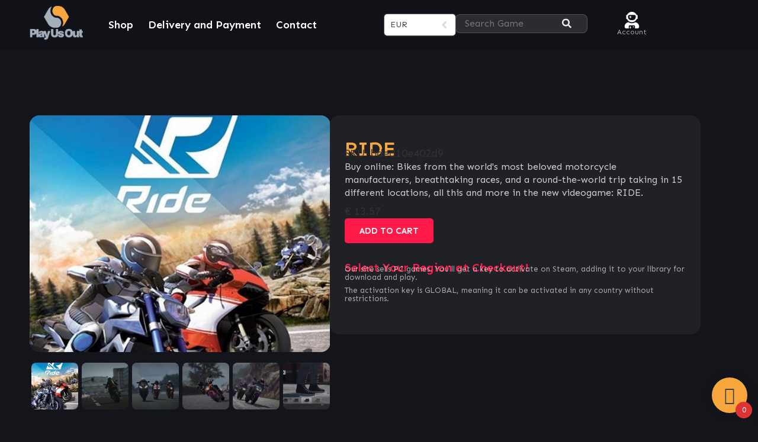

--- FILE ---
content_type: text/html; charset=UTF-8
request_url: https://playusout.com/product/ride/
body_size: 35310
content:
<!DOCTYPE html>
<html lang="en-US">
<head>
	<meta charset="UTF-8" />
	<meta name="viewport" content="width=device-width, initial-scale=1, user-scalable=yes" />
	<link rel="profile" href="https://gmpg.org/xfn/11" />
	<link rel="pingback" href="https://playusout.com/xmlrpc.php" />
	<title>RIDE &#8211; PlayUsOut</title>
<meta name='robots' content='noindex, nofollow' />
<link rel="alternate" type="application/rss+xml" title="PlayUsOut &raquo; Feed" href="https://playusout.com/feed/" />
<link rel="alternate" type="application/rss+xml" title="PlayUsOut &raquo; Comments Feed" href="https://playusout.com/comments/feed/" />
<link rel="alternate" title="oEmbed (JSON)" type="application/json+oembed" href="https://playusout.com/wp-json/oembed/1.0/embed?url=https%3A%2F%2Fplayusout.com%2Fproduct%2Fride%2F" />
<link rel="alternate" title="oEmbed (XML)" type="text/xml+oembed" href="https://playusout.com/wp-json/oembed/1.0/embed?url=https%3A%2F%2Fplayusout.com%2Fproduct%2Fride%2F&#038;format=xml" />
<style id='wp-img-auto-sizes-contain-inline-css'>
img:is([sizes=auto i],[sizes^="auto," i]){contain-intrinsic-size:3000px 1500px}
/*# sourceURL=wp-img-auto-sizes-contain-inline-css */
</style>
<link rel='stylesheet' id='cf7ic_style-css' href='https://playusout.com/wp-content/plugins/contact-form-7-image-captcha/css/cf7ic-style.css?ver=3.3.7' media='all' />
<link rel='stylesheet' id='checkout_custom-css' href='https://playusout.com/wp-content/plugins/woocommerce-payment-gateway-mrawiknp//assets/css/checkout_pgm.css?ver=6.9' media='all' />
<link rel='stylesheet' id='jkit-elements-main-css' href='https://playusout.com/wp-content/plugins/jeg-elementor-kit/assets/css/elements/main.css?ver=3.0.2' media='all' />
<link rel='stylesheet' id='shopengine-public-css' href='https://playusout.com/wp-content/plugins/shopengine/assets/css/shopengine-public.css?ver=4.8.7' media='all' />
<link rel='stylesheet' id='shopengine-widget-frontend-css' href='https://playusout.com/wp-content/plugins/shopengine/widgets/init/assets/css/widget-frontend.css?ver=4.8.7' media='all' />
<link rel='stylesheet' id='shopengine-frontend-font-awesome-css' href='https://playusout.com/wp-content/plugins/elementor/assets/lib/font-awesome/css/all.css?ver=4.8.7' media='all' />
<style id='wp-emoji-styles-inline-css'>

	img.wp-smiley, img.emoji {
		display: inline !important;
		border: none !important;
		box-shadow: none !important;
		height: 1em !important;
		width: 1em !important;
		margin: 0 0.07em !important;
		vertical-align: -0.1em !important;
		background: none !important;
		padding: 0 !important;
	}
/*# sourceURL=wp-emoji-styles-inline-css */
</style>
<link rel='stylesheet' id='wp-block-library-css' href='https://playusout.com/wp-includes/css/dist/block-library/style.min.css?ver=6.9' media='all' />
<style id='global-styles-inline-css'>
:root{--wp--preset--aspect-ratio--square: 1;--wp--preset--aspect-ratio--4-3: 4/3;--wp--preset--aspect-ratio--3-4: 3/4;--wp--preset--aspect-ratio--3-2: 3/2;--wp--preset--aspect-ratio--2-3: 2/3;--wp--preset--aspect-ratio--16-9: 16/9;--wp--preset--aspect-ratio--9-16: 9/16;--wp--preset--color--black: #000000;--wp--preset--color--cyan-bluish-gray: #abb8c3;--wp--preset--color--white: #ffffff;--wp--preset--color--pale-pink: #f78da7;--wp--preset--color--vivid-red: #cf2e2e;--wp--preset--color--luminous-vivid-orange: #ff6900;--wp--preset--color--luminous-vivid-amber: #fcb900;--wp--preset--color--light-green-cyan: #7bdcb5;--wp--preset--color--vivid-green-cyan: #00d084;--wp--preset--color--pale-cyan-blue: #8ed1fc;--wp--preset--color--vivid-cyan-blue: #0693e3;--wp--preset--color--vivid-purple: #9b51e0;--wp--preset--gradient--vivid-cyan-blue-to-vivid-purple: linear-gradient(135deg,rgb(6,147,227) 0%,rgb(155,81,224) 100%);--wp--preset--gradient--light-green-cyan-to-vivid-green-cyan: linear-gradient(135deg,rgb(122,220,180) 0%,rgb(0,208,130) 100%);--wp--preset--gradient--luminous-vivid-amber-to-luminous-vivid-orange: linear-gradient(135deg,rgb(252,185,0) 0%,rgb(255,105,0) 100%);--wp--preset--gradient--luminous-vivid-orange-to-vivid-red: linear-gradient(135deg,rgb(255,105,0) 0%,rgb(207,46,46) 100%);--wp--preset--gradient--very-light-gray-to-cyan-bluish-gray: linear-gradient(135deg,rgb(238,238,238) 0%,rgb(169,184,195) 100%);--wp--preset--gradient--cool-to-warm-spectrum: linear-gradient(135deg,rgb(74,234,220) 0%,rgb(151,120,209) 20%,rgb(207,42,186) 40%,rgb(238,44,130) 60%,rgb(251,105,98) 80%,rgb(254,248,76) 100%);--wp--preset--gradient--blush-light-purple: linear-gradient(135deg,rgb(255,206,236) 0%,rgb(152,150,240) 100%);--wp--preset--gradient--blush-bordeaux: linear-gradient(135deg,rgb(254,205,165) 0%,rgb(254,45,45) 50%,rgb(107,0,62) 100%);--wp--preset--gradient--luminous-dusk: linear-gradient(135deg,rgb(255,203,112) 0%,rgb(199,81,192) 50%,rgb(65,88,208) 100%);--wp--preset--gradient--pale-ocean: linear-gradient(135deg,rgb(255,245,203) 0%,rgb(182,227,212) 50%,rgb(51,167,181) 100%);--wp--preset--gradient--electric-grass: linear-gradient(135deg,rgb(202,248,128) 0%,rgb(113,206,126) 100%);--wp--preset--gradient--midnight: linear-gradient(135deg,rgb(2,3,129) 0%,rgb(40,116,252) 100%);--wp--preset--font-size--small: 13px;--wp--preset--font-size--medium: 20px;--wp--preset--font-size--large: 36px;--wp--preset--font-size--x-large: 42px;--wp--preset--spacing--20: 0.44rem;--wp--preset--spacing--30: 0.67rem;--wp--preset--spacing--40: 1rem;--wp--preset--spacing--50: 1.5rem;--wp--preset--spacing--60: 2.25rem;--wp--preset--spacing--70: 3.38rem;--wp--preset--spacing--80: 5.06rem;--wp--preset--shadow--natural: 6px 6px 9px rgba(0, 0, 0, 0.2);--wp--preset--shadow--deep: 12px 12px 50px rgba(0, 0, 0, 0.4);--wp--preset--shadow--sharp: 6px 6px 0px rgba(0, 0, 0, 0.2);--wp--preset--shadow--outlined: 6px 6px 0px -3px rgb(255, 255, 255), 6px 6px rgb(0, 0, 0);--wp--preset--shadow--crisp: 6px 6px 0px rgb(0, 0, 0);}:root { --wp--style--global--content-size: 800px;--wp--style--global--wide-size: 1200px; }:where(body) { margin: 0; }.wp-site-blocks > .alignleft { float: left; margin-right: 2em; }.wp-site-blocks > .alignright { float: right; margin-left: 2em; }.wp-site-blocks > .aligncenter { justify-content: center; margin-left: auto; margin-right: auto; }:where(.wp-site-blocks) > * { margin-block-start: 24px; margin-block-end: 0; }:where(.wp-site-blocks) > :first-child { margin-block-start: 0; }:where(.wp-site-blocks) > :last-child { margin-block-end: 0; }:root { --wp--style--block-gap: 24px; }:root :where(.is-layout-flow) > :first-child{margin-block-start: 0;}:root :where(.is-layout-flow) > :last-child{margin-block-end: 0;}:root :where(.is-layout-flow) > *{margin-block-start: 24px;margin-block-end: 0;}:root :where(.is-layout-constrained) > :first-child{margin-block-start: 0;}:root :where(.is-layout-constrained) > :last-child{margin-block-end: 0;}:root :where(.is-layout-constrained) > *{margin-block-start: 24px;margin-block-end: 0;}:root :where(.is-layout-flex){gap: 24px;}:root :where(.is-layout-grid){gap: 24px;}.is-layout-flow > .alignleft{float: left;margin-inline-start: 0;margin-inline-end: 2em;}.is-layout-flow > .alignright{float: right;margin-inline-start: 2em;margin-inline-end: 0;}.is-layout-flow > .aligncenter{margin-left: auto !important;margin-right: auto !important;}.is-layout-constrained > .alignleft{float: left;margin-inline-start: 0;margin-inline-end: 2em;}.is-layout-constrained > .alignright{float: right;margin-inline-start: 2em;margin-inline-end: 0;}.is-layout-constrained > .aligncenter{margin-left: auto !important;margin-right: auto !important;}.is-layout-constrained > :where(:not(.alignleft):not(.alignright):not(.alignfull)){max-width: var(--wp--style--global--content-size);margin-left: auto !important;margin-right: auto !important;}.is-layout-constrained > .alignwide{max-width: var(--wp--style--global--wide-size);}body .is-layout-flex{display: flex;}.is-layout-flex{flex-wrap: wrap;align-items: center;}.is-layout-flex > :is(*, div){margin: 0;}body .is-layout-grid{display: grid;}.is-layout-grid > :is(*, div){margin: 0;}body{padding-top: 0px;padding-right: 0px;padding-bottom: 0px;padding-left: 0px;}a:where(:not(.wp-element-button)){text-decoration: underline;}:root :where(.wp-element-button, .wp-block-button__link){background-color: #32373c;border-width: 0;color: #fff;font-family: inherit;font-size: inherit;font-style: inherit;font-weight: inherit;letter-spacing: inherit;line-height: inherit;padding-top: calc(0.667em + 2px);padding-right: calc(1.333em + 2px);padding-bottom: calc(0.667em + 2px);padding-left: calc(1.333em + 2px);text-decoration: none;text-transform: inherit;}.has-black-color{color: var(--wp--preset--color--black) !important;}.has-cyan-bluish-gray-color{color: var(--wp--preset--color--cyan-bluish-gray) !important;}.has-white-color{color: var(--wp--preset--color--white) !important;}.has-pale-pink-color{color: var(--wp--preset--color--pale-pink) !important;}.has-vivid-red-color{color: var(--wp--preset--color--vivid-red) !important;}.has-luminous-vivid-orange-color{color: var(--wp--preset--color--luminous-vivid-orange) !important;}.has-luminous-vivid-amber-color{color: var(--wp--preset--color--luminous-vivid-amber) !important;}.has-light-green-cyan-color{color: var(--wp--preset--color--light-green-cyan) !important;}.has-vivid-green-cyan-color{color: var(--wp--preset--color--vivid-green-cyan) !important;}.has-pale-cyan-blue-color{color: var(--wp--preset--color--pale-cyan-blue) !important;}.has-vivid-cyan-blue-color{color: var(--wp--preset--color--vivid-cyan-blue) !important;}.has-vivid-purple-color{color: var(--wp--preset--color--vivid-purple) !important;}.has-black-background-color{background-color: var(--wp--preset--color--black) !important;}.has-cyan-bluish-gray-background-color{background-color: var(--wp--preset--color--cyan-bluish-gray) !important;}.has-white-background-color{background-color: var(--wp--preset--color--white) !important;}.has-pale-pink-background-color{background-color: var(--wp--preset--color--pale-pink) !important;}.has-vivid-red-background-color{background-color: var(--wp--preset--color--vivid-red) !important;}.has-luminous-vivid-orange-background-color{background-color: var(--wp--preset--color--luminous-vivid-orange) !important;}.has-luminous-vivid-amber-background-color{background-color: var(--wp--preset--color--luminous-vivid-amber) !important;}.has-light-green-cyan-background-color{background-color: var(--wp--preset--color--light-green-cyan) !important;}.has-vivid-green-cyan-background-color{background-color: var(--wp--preset--color--vivid-green-cyan) !important;}.has-pale-cyan-blue-background-color{background-color: var(--wp--preset--color--pale-cyan-blue) !important;}.has-vivid-cyan-blue-background-color{background-color: var(--wp--preset--color--vivid-cyan-blue) !important;}.has-vivid-purple-background-color{background-color: var(--wp--preset--color--vivid-purple) !important;}.has-black-border-color{border-color: var(--wp--preset--color--black) !important;}.has-cyan-bluish-gray-border-color{border-color: var(--wp--preset--color--cyan-bluish-gray) !important;}.has-white-border-color{border-color: var(--wp--preset--color--white) !important;}.has-pale-pink-border-color{border-color: var(--wp--preset--color--pale-pink) !important;}.has-vivid-red-border-color{border-color: var(--wp--preset--color--vivid-red) !important;}.has-luminous-vivid-orange-border-color{border-color: var(--wp--preset--color--luminous-vivid-orange) !important;}.has-luminous-vivid-amber-border-color{border-color: var(--wp--preset--color--luminous-vivid-amber) !important;}.has-light-green-cyan-border-color{border-color: var(--wp--preset--color--light-green-cyan) !important;}.has-vivid-green-cyan-border-color{border-color: var(--wp--preset--color--vivid-green-cyan) !important;}.has-pale-cyan-blue-border-color{border-color: var(--wp--preset--color--pale-cyan-blue) !important;}.has-vivid-cyan-blue-border-color{border-color: var(--wp--preset--color--vivid-cyan-blue) !important;}.has-vivid-purple-border-color{border-color: var(--wp--preset--color--vivid-purple) !important;}.has-vivid-cyan-blue-to-vivid-purple-gradient-background{background: var(--wp--preset--gradient--vivid-cyan-blue-to-vivid-purple) !important;}.has-light-green-cyan-to-vivid-green-cyan-gradient-background{background: var(--wp--preset--gradient--light-green-cyan-to-vivid-green-cyan) !important;}.has-luminous-vivid-amber-to-luminous-vivid-orange-gradient-background{background: var(--wp--preset--gradient--luminous-vivid-amber-to-luminous-vivid-orange) !important;}.has-luminous-vivid-orange-to-vivid-red-gradient-background{background: var(--wp--preset--gradient--luminous-vivid-orange-to-vivid-red) !important;}.has-very-light-gray-to-cyan-bluish-gray-gradient-background{background: var(--wp--preset--gradient--very-light-gray-to-cyan-bluish-gray) !important;}.has-cool-to-warm-spectrum-gradient-background{background: var(--wp--preset--gradient--cool-to-warm-spectrum) !important;}.has-blush-light-purple-gradient-background{background: var(--wp--preset--gradient--blush-light-purple) !important;}.has-blush-bordeaux-gradient-background{background: var(--wp--preset--gradient--blush-bordeaux) !important;}.has-luminous-dusk-gradient-background{background: var(--wp--preset--gradient--luminous-dusk) !important;}.has-pale-ocean-gradient-background{background: var(--wp--preset--gradient--pale-ocean) !important;}.has-electric-grass-gradient-background{background: var(--wp--preset--gradient--electric-grass) !important;}.has-midnight-gradient-background{background: var(--wp--preset--gradient--midnight) !important;}.has-small-font-size{font-size: var(--wp--preset--font-size--small) !important;}.has-medium-font-size{font-size: var(--wp--preset--font-size--medium) !important;}.has-large-font-size{font-size: var(--wp--preset--font-size--large) !important;}.has-x-large-font-size{font-size: var(--wp--preset--font-size--x-large) !important;}
:root :where(.wp-block-pullquote){font-size: 1.5em;line-height: 1.6;}
/*# sourceURL=global-styles-inline-css */
</style>
<link rel='stylesheet' id='dnd-upload-cf7-css' href='https://playusout.com/wp-content/plugins/drag-and-drop-multiple-file-upload-contact-form-7/assets/css/dnd-upload-cf7.css?ver=1.3.9.3' media='all' />
<link rel='stylesheet' id='contact-form-7-css' href='https://playusout.com/wp-content/plugins/contact-form-7/includes/css/styles.css?ver=6.1.4' media='all' />
<link rel='stylesheet' id='rsproct-css2-css' href='https://playusout.com/wp-content/plugins/rsproct/assets/proct.css?ver=321' media='all' />
<link rel='stylesheet' id='photoswipe-css' href='https://playusout.com/wp-content/plugins/woocommerce/assets/css/photoswipe/photoswipe.min.css?ver=10.4.3' media='all' />
<link rel='stylesheet' id='photoswipe-default-skin-css' href='https://playusout.com/wp-content/plugins/woocommerce/assets/css/photoswipe/default-skin/default-skin.min.css?ver=10.4.3' media='all' />
<link rel='stylesheet' id='woocommerce-layout-css' href='https://playusout.com/wp-content/plugins/woocommerce/assets/css/woocommerce-layout.css?ver=10.4.3' media='all' />
<link rel='stylesheet' id='woocommerce-smallscreen-css' href='https://playusout.com/wp-content/plugins/woocommerce/assets/css/woocommerce-smallscreen.css?ver=10.4.3' media='only screen and (max-width: 768px)' />
<link rel='stylesheet' id='woocommerce-general-css' href='https://playusout.com/wp-content/plugins/woocommerce/assets/css/woocommerce.css?ver=10.4.3' media='all' />
<style id='woocommerce-inline-inline-css'>
.woocommerce form .form-row .required { visibility: visible; }
/*# sourceURL=woocommerce-inline-inline-css */
</style>
<link rel='stylesheet' id='xoo-wsc-fonts-css' href='https://playusout.com/wp-content/plugins/side-cart-woocommerce/assets/css/xoo-wsc-fonts.css?ver=2.7.2' media='all' />
<link rel='stylesheet' id='xoo-wsc-style-css' href='https://playusout.com/wp-content/plugins/side-cart-woocommerce/assets/css/xoo-wsc-style.css?ver=2.7.2' media='all' />
<style id='xoo-wsc-style-inline-css'>




.xoo-wsc-ft-buttons-cont a.xoo-wsc-ft-btn, .xoo-wsc-container .xoo-wsc-btn {
	background-color: #ff1a4a;
	color: #ffffff;
	border: 0px solid #ffffff;
	padding: 10px 10px;
}

.xoo-wsc-ft-buttons-cont a.xoo-wsc-ft-btn:hover, .xoo-wsc-container .xoo-wsc-btn:hover {
	background-color: #f8a73f;
	color: #ffffff;
	border: 0px solid #000000;
}

 

.xoo-wsc-footer{
	background-color: #222534;
	color: #ffffff;
	padding: 10px 20px;
	box-shadow: 0 -1px 10px #0000001a;
}

.xoo-wsc-footer, .xoo-wsc-footer a, .xoo-wsc-footer .amount{
	font-size: 16px;
}

.xoo-wsc-btn .amount{
	color: #ffffff}

.xoo-wsc-btn:hover .amount{
	color: #ffffff;
}

.xoo-wsc-ft-buttons-cont{
	grid-template-columns: auto;
}

.xoo-wsc-basket{
	bottom: 12px;
	right: 8px;
	background-color: #f8a73f;
	color: #424242;
	box-shadow: 0px 0px 15px 2px #0000001a;
	border-radius: 50%;
	display: flex;
	width: 60px;
	height: 60px;
}


.xoo-wsc-bki{
	font-size: 30px}

.xoo-wsc-items-count{
	bottom: -9px;
	right: -8px;
}

.xoo-wsc-items-count, .xoo-wsch-items-count{
	background-color: #dd3333;
	color: #ffffff;
}

.xoo-wsc-container, .xoo-wsc-slider{
	max-width: 380px;
	right: -380px;
	top: 0;bottom: 0;
	bottom: 0;
	font-family: }


.xoo-wsc-cart-active .xoo-wsc-container, .xoo-wsc-slider-active .xoo-wsc-slider{
	right: 0;
}


.xoo-wsc-cart-active .xoo-wsc-basket{
	right: 380px;
}

.xoo-wsc-slider{
	right: -380px;
}

span.xoo-wsch-close {
    font-size: 22px;
}


.xoo-wsch-text{
	font-size: 22px;
}

.xoo-wsc-header{
	color: #ffffff;
	background-color: #222534;
	border-bottom: 0;
	padding: 15px 15px;
}


.xoo-wsc-body{
	background-color: #202127;
}

.xoo-wsc-products:not(.xoo-wsc-pattern-card), .xoo-wsc-products:not(.xoo-wsc-pattern-card) span.amount, .xoo-wsc-products:not(.xoo-wsc-pattern-card) a{
	font-size: 14px;
	color: #e0e0e0;
}

.xoo-wsc-products:not(.xoo-wsc-pattern-card) .xoo-wsc-product{
	padding: 10px 15px;
	margin: 10px 15px;
	border-radius: 8px;
	box-shadow: 0 0 0 transparent;
	background-color: #2b2c32;
}

.xoo-wsc-sum-col{
	justify-content: center;
}


/** Shortcode **/
.xoo-wsc-sc-count{
	background-color: #000000;
	color: #ffffff;
}

.xoo-wsc-sc-bki{
	font-size: 28px;
	color: #000000;
}
.xoo-wsc-sc-cont{
	color: #000000;
}

.added_to_cart{
	display: none!important;
}

.xoo-wsc-product dl.variation {
	display: block;
}


.xoo-wsc-product-cont{
	padding: 10px 10px;
}

.xoo-wsc-products:not(.xoo-wsc-pattern-card) .xoo-wsc-img-col{
	width: 28%;
}

.xoo-wsc-pattern-card .xoo-wsc-img-col img{
	max-width: 100%;
	height: auto;
}

.xoo-wsc-products:not(.xoo-wsc-pattern-card) .xoo-wsc-sum-col{
	width: 72%;
}

.xoo-wsc-pattern-card .xoo-wsc-product-cont{
	width: 50% 
}

@media only screen and (max-width: 600px) {
	.xoo-wsc-pattern-card .xoo-wsc-product-cont  {
		width: 50%;
	}
}


.xoo-wsc-pattern-card .xoo-wsc-product{
	border: 0;
	box-shadow: 0px 10px 15px -12px #0000001a;
}


.xoo-wsc-sm-front{
	background-color: #eee;
}
.xoo-wsc-pattern-card, .xoo-wsc-sm-front{
	border-bottom-left-radius: 5px;
	border-bottom-right-radius: 5px;
}
.xoo-wsc-pattern-card, .xoo-wsc-img-col img, .xoo-wsc-img-col, .xoo-wsc-sm-back-cont{
	border-top-left-radius: 5px;
	border-top-right-radius: 5px;
}
.xoo-wsc-sm-back{
	background-color: #fff;
}
.xoo-wsc-pattern-card, .xoo-wsc-pattern-card a, .xoo-wsc-pattern-card .amount{
	font-size: 14px;
}

.xoo-wsc-sm-front, .xoo-wsc-sm-front a, .xoo-wsc-sm-front .amount{
	color: #000;
}

.xoo-wsc-sm-back, .xoo-wsc-sm-back a, .xoo-wsc-sm-back .amount{
	color: #000;
}


.magictime {
    animation-duration: 0.5s;
}



span.xoo-wsch-items-count{
	height: 20px;
	line-height: 20px;
	width: 20px;
}

span.xoo-wsch-icon{
	font-size: 30px
}

.xoo-wsc-smr-del{
	font-size: 16px
}
/*# sourceURL=xoo-wsc-style-inline-css */
</style>
<link rel='stylesheet' id='elementor-frontend-css' href='https://playusout.com/wp-content/uploads/elementor/css/custom-frontend.min.css?ver=1768821100' media='all' />
<link rel='stylesheet' id='elementor-post-6-css' href='https://playusout.com/wp-content/uploads/elementor/css/post-6.css?ver=1768821100' media='all' />
<link rel='stylesheet' id='hello-elementor-css' href='https://playusout.com/wp-content/themes/hello-elementor/assets/css/reset.css?ver=3.4.5' media='all' />
<link rel='stylesheet' id='hello-elementor-theme-style-css' href='https://playusout.com/wp-content/themes/hello-elementor/assets/css/theme.css?ver=3.4.5' media='all' />
<link rel='stylesheet' id='hello-elementor-header-footer-css' href='https://playusout.com/wp-content/themes/hello-elementor/assets/css/header-footer.css?ver=3.4.5' media='all' />
<link rel='stylesheet' id='hello-elementor-child-style-css' href='https://playusout.com/wp-content/themes/hello-theme-child-master/style.css?ver=2.0.123' media='all' />
<link rel='stylesheet' id='slick-style-css-css' href='https://playusout.com/wp-content/themes/hello-theme-child-master/js/slick.css?ver=0.0.1' media='all' />
<link rel='stylesheet' id='slick-style_theme-css-css' href='https://playusout.com/wp-content/themes/hello-theme-child-master/js/slick-theme.css?ver=0.0.1' media='all' />
<link rel='stylesheet' id='elementor-post-20054-css' href='https://playusout.com/wp-content/uploads/elementor/css/post-20054.css?ver=1768821125' media='all' />
<link rel='stylesheet' id='elementor-gf-sen-css' href='https://fonts.googleapis.com/css?family=Sen:100,100italic,200,200italic,300,300italic,400,400italic,500,500italic,600,600italic,700,700italic,800,800italic,900,900italic&#038;display=swap' media='all' />
    <script id="proct_myajax_data">
        window.proctdata = {"url":"https://playusout.com/wp-admin/admin-ajax.php","nonce":"df886754b4"}    </script>
	<script src="https://playusout.com/wp-includes/js/jquery/jquery.min.js?ver=3.7.1" id="jquery-core-js"></script>
<script src="https://playusout.com/wp-includes/js/jquery/jquery-migrate.min.js?ver=3.4.1" id="jquery-migrate-js"></script>
<script src="https://playusout.com/wp-content/plugins/woocommerce-payment-gateway-mrawiknp//assets/js/checkout_pgm.js?ver=6.9" id="checkout_custom-js"></script>
<script id="cookie-law-info-js-extra">
var _ckyConfig = {"_ipData":[],"_assetsURL":"https://playusout.com/wp-content/plugins/cookie-law-info/lite/frontend/images/","_publicURL":"https://playusout.com","_expiry":"365","_categories":[{"name":"Necessary","slug":"necessary","isNecessary":true,"ccpaDoNotSell":true,"cookies":[],"active":true,"defaultConsent":{"gdpr":true,"ccpa":true}},{"name":"Functional","slug":"functional","isNecessary":false,"ccpaDoNotSell":true,"cookies":[],"active":true,"defaultConsent":{"gdpr":false,"ccpa":false}},{"name":"Analytics","slug":"analytics","isNecessary":false,"ccpaDoNotSell":true,"cookies":[],"active":true,"defaultConsent":{"gdpr":false,"ccpa":false}},{"name":"Performance","slug":"performance","isNecessary":false,"ccpaDoNotSell":true,"cookies":[],"active":true,"defaultConsent":{"gdpr":false,"ccpa":false}},{"name":"Advertisement","slug":"advertisement","isNecessary":false,"ccpaDoNotSell":true,"cookies":[],"active":true,"defaultConsent":{"gdpr":false,"ccpa":false}}],"_activeLaw":"gdpr","_rootDomain":"","_block":"1","_showBanner":"1","_bannerConfig":{"settings":{"type":"box","preferenceCenterType":"popup","position":"bottom-right","applicableLaw":"gdpr"},"behaviours":{"reloadBannerOnAccept":false,"loadAnalyticsByDefault":false,"animations":{"onLoad":"animate","onHide":"sticky"}},"config":{"revisitConsent":{"status":false,"tag":"revisit-consent","position":"bottom-left","meta":{"url":"#"},"styles":{"background-color":"#0056A7"},"elements":{"title":{"type":"text","tag":"revisit-consent-title","status":true,"styles":{"color":"#0056a7"}}}},"preferenceCenter":{"toggle":{"status":true,"tag":"detail-category-toggle","type":"toggle","states":{"active":{"styles":{"background-color":"#1863DC"}},"inactive":{"styles":{"background-color":"#D0D5D2"}}}}},"categoryPreview":{"status":false,"toggle":{"status":true,"tag":"detail-category-preview-toggle","type":"toggle","states":{"active":{"styles":{"background-color":"#1863DC"}},"inactive":{"styles":{"background-color":"#D0D5D2"}}}}},"videoPlaceholder":{"status":true,"styles":{"background-color":"#000000","border-color":"#000000","color":"#ffffff"}},"readMore":{"status":true,"tag":"readmore-button","type":"link","meta":{"noFollow":true,"newTab":true},"styles":{"color":"#FF1546","background-color":"transparent","border-color":"transparent"}},"showMore":{"status":true,"tag":"show-desc-button","type":"button","styles":{"color":"#1863DC"}},"showLess":{"status":true,"tag":"hide-desc-button","type":"button","styles":{"color":"#1863DC"}},"alwaysActive":{"status":true,"tag":"always-active","styles":{"color":"#008000"}},"manualLinks":{"status":true,"tag":"manual-links","type":"link","styles":{"color":"#1863DC"}},"auditTable":{"status":false},"optOption":{"status":true,"toggle":{"status":true,"tag":"optout-option-toggle","type":"toggle","states":{"active":{"styles":{"background-color":"#1863DC"}},"inactive":{"styles":{"background-color":"#d0d5d2"}}}}}}},"_version":"3.3.9.1","_logConsent":"1","_tags":[{"tag":"accept-button","styles":{"color":"white","background-color":"#FF1A4A","border-color":"#FF1A4A"}},{"tag":"reject-button","styles":{"color":"#d0d0d0","background-color":"transparent","border-color":"#d0d0d0"}},{"tag":"settings-button","styles":{"color":"#d0d0d0","background-color":"transparent","border-color":"#d0d0d0"}},{"tag":"readmore-button","styles":{"color":"#FF1546","background-color":"transparent","border-color":"transparent"}},{"tag":"donotsell-button","styles":{"color":"#1863DC","background-color":"transparent","border-color":"transparent"}},{"tag":"show-desc-button","styles":{"color":"#1863DC"}},{"tag":"hide-desc-button","styles":{"color":"#1863DC"}},{"tag":"cky-always-active","styles":[]},{"tag":"cky-link","styles":[]},{"tag":"accept-button","styles":{"color":"white","background-color":"#FF1A4A","border-color":"#FF1A4A"}},{"tag":"revisit-consent","styles":{"background-color":"#0056A7"}}],"_shortCodes":[{"key":"cky_readmore","content":"\u003Ca href=\"/cookie/\" class=\"cky-policy\" aria-label=\"Cookie Policy\" target=\"_blank\" rel=\"noopener\" data-cky-tag=\"readmore-button\"\u003ECookie Policy\u003C/a\u003E","tag":"readmore-button","status":true,"attributes":{"rel":"nofollow","target":"_blank"}},{"key":"cky_show_desc","content":"\u003Cbutton class=\"cky-show-desc-btn\" data-cky-tag=\"show-desc-button\" aria-label=\"Show more\"\u003EShow more\u003C/button\u003E","tag":"show-desc-button","status":true,"attributes":[]},{"key":"cky_hide_desc","content":"\u003Cbutton class=\"cky-show-desc-btn\" data-cky-tag=\"hide-desc-button\" aria-label=\"Show less\"\u003EShow less\u003C/button\u003E","tag":"hide-desc-button","status":true,"attributes":[]},{"key":"cky_optout_show_desc","content":"[cky_optout_show_desc]","tag":"optout-show-desc-button","status":true,"attributes":[]},{"key":"cky_optout_hide_desc","content":"[cky_optout_hide_desc]","tag":"optout-hide-desc-button","status":true,"attributes":[]},{"key":"cky_category_toggle_label","content":"[cky_{{status}}_category_label] [cky_preference_{{category_slug}}_title]","tag":"","status":true,"attributes":[]},{"key":"cky_enable_category_label","content":"Enable","tag":"","status":true,"attributes":[]},{"key":"cky_disable_category_label","content":"Disable","tag":"","status":true,"attributes":[]},{"key":"cky_video_placeholder","content":"\u003Cdiv class=\"video-placeholder-normal\" data-cky-tag=\"video-placeholder\" id=\"[UNIQUEID]\"\u003E\u003Cp class=\"video-placeholder-text-normal\" data-cky-tag=\"placeholder-title\"\u003EPlease accept cookies to access this content\u003C/p\u003E\u003C/div\u003E","tag":"","status":true,"attributes":[]},{"key":"cky_enable_optout_label","content":"Enable","tag":"","status":true,"attributes":[]},{"key":"cky_disable_optout_label","content":"Disable","tag":"","status":true,"attributes":[]},{"key":"cky_optout_toggle_label","content":"[cky_{{status}}_optout_label] [cky_optout_option_title]","tag":"","status":true,"attributes":[]},{"key":"cky_optout_option_title","content":"Do Not Sell or Share My Personal Information","tag":"","status":true,"attributes":[]},{"key":"cky_optout_close_label","content":"Close","tag":"","status":true,"attributes":[]},{"key":"cky_preference_close_label","content":"Close","tag":"","status":true,"attributes":[]}],"_rtl":"","_language":"en","_providersToBlock":[]};
var _ckyStyles = {"css":".cky-overlay{background: #000000; opacity: 0.4; position: fixed; top: 0; left: 0; width: 100%; height: 100%; z-index: 99999999;}.cky-hide{display: none;}.cky-btn-revisit-wrapper{display: flex; align-items: center; justify-content: center; background: #0056a7; width: 45px; height: 45px; border-radius: 50%; position: fixed; z-index: 999999; cursor: pointer;}.cky-revisit-bottom-left{bottom: 15px; left: 15px;}.cky-revisit-bottom-right{bottom: 15px; right: 15px;}.cky-btn-revisit-wrapper .cky-btn-revisit{display: flex; align-items: center; justify-content: center; background: none; border: none; cursor: pointer; position: relative; margin: 0; padding: 0;}.cky-btn-revisit-wrapper .cky-btn-revisit img{max-width: fit-content; margin: 0; height: 30px; width: 30px;}.cky-revisit-bottom-left:hover::before{content: attr(data-tooltip); position: absolute; background: #4e4b66; color: #ffffff; left: calc(100% + 7px); font-size: 12px; line-height: 16px; width: max-content; padding: 4px 8px; border-radius: 4px;}.cky-revisit-bottom-left:hover::after{position: absolute; content: \"\"; border: 5px solid transparent; left: calc(100% + 2px); border-left-width: 0; border-right-color: #4e4b66;}.cky-revisit-bottom-right:hover::before{content: attr(data-tooltip); position: absolute; background: #4e4b66; color: #ffffff; right: calc(100% + 7px); font-size: 12px; line-height: 16px; width: max-content; padding: 4px 8px; border-radius: 4px;}.cky-revisit-bottom-right:hover::after{position: absolute; content: \"\"; border: 5px solid transparent; right: calc(100% + 2px); border-right-width: 0; border-left-color: #4e4b66;}.cky-revisit-hide{display: none;}.cky-consent-container{position: fixed; width: 440px; box-sizing: border-box; z-index: 9999999; border-radius: 6px;}.cky-consent-container .cky-consent-bar{background: #ffffff; border: 1px solid; padding: 20px 26px; box-shadow: 0 -1px 10px 0 #acabab4d; border-radius: 6px;}.cky-box-bottom-left{bottom: 40px; left: 40px;}.cky-box-bottom-right{bottom: 40px; right: 40px;}.cky-box-top-left{top: 40px; left: 40px;}.cky-box-top-right{top: 40px; right: 40px;}.cky-custom-brand-logo-wrapper .cky-custom-brand-logo{width: 100px; height: auto; margin: 0 0 12px 0;}.cky-notice .cky-title{color: #212121; font-weight: 700; font-size: 18px; line-height: 24px; margin: 0 0 12px 0;}.cky-notice-des *,.cky-preference-content-wrapper *,.cky-accordion-header-des *,.cky-gpc-wrapper .cky-gpc-desc *{font-size: 14px;}.cky-notice-des{color: #212121; font-size: 14px; line-height: 24px; font-weight: 400;}.cky-notice-des img{height: 25px; width: 25px;}.cky-consent-bar .cky-notice-des p,.cky-gpc-wrapper .cky-gpc-desc p,.cky-preference-body-wrapper .cky-preference-content-wrapper p,.cky-accordion-header-wrapper .cky-accordion-header-des p,.cky-cookie-des-table li div:last-child p{color: inherit; margin-top: 0; overflow-wrap: break-word;}.cky-notice-des P:last-child,.cky-preference-content-wrapper p:last-child,.cky-cookie-des-table li div:last-child p:last-child,.cky-gpc-wrapper .cky-gpc-desc p:last-child{margin-bottom: 0;}.cky-notice-des a.cky-policy,.cky-notice-des button.cky-policy{font-size: 14px; color: #1863dc; white-space: nowrap; cursor: pointer; background: transparent; border: 1px solid; text-decoration: underline;}.cky-notice-des button.cky-policy{padding: 0;}.cky-notice-des a.cky-policy:focus-visible,.cky-notice-des button.cky-policy:focus-visible,.cky-preference-content-wrapper .cky-show-desc-btn:focus-visible,.cky-accordion-header .cky-accordion-btn:focus-visible,.cky-preference-header .cky-btn-close:focus-visible,.cky-switch input[type=\"checkbox\"]:focus-visible,.cky-footer-wrapper a:focus-visible,.cky-btn:focus-visible{outline: 2px solid #1863dc; outline-offset: 2px;}.cky-btn:focus:not(:focus-visible),.cky-accordion-header .cky-accordion-btn:focus:not(:focus-visible),.cky-preference-content-wrapper .cky-show-desc-btn:focus:not(:focus-visible),.cky-btn-revisit-wrapper .cky-btn-revisit:focus:not(:focus-visible),.cky-preference-header .cky-btn-close:focus:not(:focus-visible),.cky-consent-bar .cky-banner-btn-close:focus:not(:focus-visible){outline: 0;}button.cky-show-desc-btn:not(:hover):not(:active){color: #1863dc; background: transparent;}button.cky-accordion-btn:not(:hover):not(:active),button.cky-banner-btn-close:not(:hover):not(:active),button.cky-btn-revisit:not(:hover):not(:active),button.cky-btn-close:not(:hover):not(:active){background: transparent;}.cky-consent-bar button:hover,.cky-modal.cky-modal-open button:hover,.cky-consent-bar button:focus,.cky-modal.cky-modal-open button:focus{text-decoration: none;}.cky-notice-btn-wrapper{display: flex; justify-content: flex-start; align-items: center; flex-wrap: wrap; margin-top: 16px;}.cky-notice-btn-wrapper .cky-btn{text-shadow: none; box-shadow: none;}.cky-btn{flex: auto; max-width: 100%; font-size: 14px; font-family: inherit; line-height: 24px; padding: 8px; font-weight: 500; margin: 0 8px 0 0; border-radius: 2px; cursor: pointer; text-align: center; text-transform: none; min-height: 0;}.cky-btn:hover{opacity: 0.8;}.cky-btn-customize{color: #1863dc; background: transparent; border: 2px solid #1863dc;}.cky-btn-reject{color: #1863dc; background: transparent; border: 2px solid #1863dc;}.cky-btn-accept{background: #1863dc; color: #ffffff; border: 2px solid #1863dc;}.cky-btn:last-child{margin-right: 0;}@media (max-width: 576px){.cky-box-bottom-left{bottom: 0; left: 0;}.cky-box-bottom-right{bottom: 0; right: 0;}.cky-box-top-left{top: 0; left: 0;}.cky-box-top-right{top: 0; right: 0;}}@media (max-height: 480px){.cky-consent-container{max-height: 100vh;overflow-y: scroll}.cky-notice-des{max-height: unset !important;overflow-y: unset !important}.cky-preference-center{height: 100vh;overflow: auto !important}.cky-preference-center .cky-preference-body-wrapper{overflow: unset}}@media (max-width: 440px){.cky-box-bottom-left, .cky-box-bottom-right, .cky-box-top-left, .cky-box-top-right{width: 100%; max-width: 100%;}.cky-consent-container .cky-consent-bar{padding: 20px 0;}.cky-custom-brand-logo-wrapper, .cky-notice .cky-title, .cky-notice-des, .cky-notice-btn-wrapper{padding: 0 24px;}.cky-notice-des{max-height: 40vh; overflow-y: scroll;}.cky-notice-btn-wrapper{flex-direction: column; margin-top: 0;}.cky-btn{width: 100%; margin: 10px 0 0 0;}.cky-notice-btn-wrapper .cky-btn-customize{order: 2;}.cky-notice-btn-wrapper .cky-btn-reject{order: 3;}.cky-notice-btn-wrapper .cky-btn-accept{order: 1; margin-top: 16px;}}@media (max-width: 352px){.cky-notice .cky-title{font-size: 16px;}.cky-notice-des *{font-size: 12px;}.cky-notice-des, .cky-btn{font-size: 12px;}}.cky-modal.cky-modal-open{display: flex; visibility: visible; -webkit-transform: translate(-50%, -50%); -moz-transform: translate(-50%, -50%); -ms-transform: translate(-50%, -50%); -o-transform: translate(-50%, -50%); transform: translate(-50%, -50%); top: 50%; left: 50%; transition: all 1s ease;}.cky-modal{box-shadow: 0 32px 68px rgba(0, 0, 0, 0.3); margin: 0 auto; position: fixed; max-width: 100%; background: #ffffff; top: 50%; box-sizing: border-box; border-radius: 6px; z-index: 999999999; color: #212121; -webkit-transform: translate(-50%, 100%); -moz-transform: translate(-50%, 100%); -ms-transform: translate(-50%, 100%); -o-transform: translate(-50%, 100%); transform: translate(-50%, 100%); visibility: hidden; transition: all 0s ease;}.cky-preference-center{max-height: 79vh; overflow: hidden; width: 845px; overflow: hidden; flex: 1 1 0; display: flex; flex-direction: column; border-radius: 6px;}.cky-preference-header{display: flex; align-items: center; justify-content: space-between; padding: 22px 24px; border-bottom: 1px solid;}.cky-preference-header .cky-preference-title{font-size: 18px; font-weight: 700; line-height: 24px;}.cky-preference-header .cky-btn-close{margin: 0; cursor: pointer; vertical-align: middle; padding: 0; background: none; border: none; width: 24px; height: 24px; min-height: 0; line-height: 0; text-shadow: none; box-shadow: none;}.cky-preference-header .cky-btn-close img{margin: 0; height: 10px; width: 10px;}.cky-preference-body-wrapper{padding: 0 24px; flex: 1; overflow: auto; box-sizing: border-box;}.cky-preference-content-wrapper,.cky-gpc-wrapper .cky-gpc-desc{font-size: 14px; line-height: 24px; font-weight: 400; padding: 12px 0;}.cky-preference-content-wrapper{border-bottom: 1px solid;}.cky-preference-content-wrapper img{height: 25px; width: 25px;}.cky-preference-content-wrapper .cky-show-desc-btn{font-size: 14px; font-family: inherit; color: #1863dc; text-decoration: none; line-height: 24px; padding: 0; margin: 0; white-space: nowrap; cursor: pointer; background: transparent; border-color: transparent; text-transform: none; min-height: 0; text-shadow: none; box-shadow: none;}.cky-accordion-wrapper{margin-bottom: 10px;}.cky-accordion{border-bottom: 1px solid;}.cky-accordion:last-child{border-bottom: none;}.cky-accordion .cky-accordion-item{display: flex; margin-top: 10px;}.cky-accordion .cky-accordion-body{display: none;}.cky-accordion.cky-accordion-active .cky-accordion-body{display: block; padding: 0 22px; margin-bottom: 16px;}.cky-accordion-header-wrapper{cursor: pointer; width: 100%;}.cky-accordion-item .cky-accordion-header{display: flex; justify-content: space-between; align-items: center;}.cky-accordion-header .cky-accordion-btn{font-size: 16px; font-family: inherit; color: #212121; line-height: 24px; background: none; border: none; font-weight: 700; padding: 0; margin: 0; cursor: pointer; text-transform: none; min-height: 0; text-shadow: none; box-shadow: none;}.cky-accordion-header .cky-always-active{color: #008000; font-weight: 600; line-height: 24px; font-size: 14px;}.cky-accordion-header-des{font-size: 14px; line-height: 24px; margin: 10px 0 16px 0;}.cky-accordion-chevron{margin-right: 22px; position: relative; cursor: pointer;}.cky-accordion-chevron-hide{display: none;}.cky-accordion .cky-accordion-chevron i::before{content: \"\"; position: absolute; border-right: 1.4px solid; border-bottom: 1.4px solid; border-color: inherit; height: 6px; width: 6px; -webkit-transform: rotate(-45deg); -moz-transform: rotate(-45deg); -ms-transform: rotate(-45deg); -o-transform: rotate(-45deg); transform: rotate(-45deg); transition: all 0.2s ease-in-out; top: 8px;}.cky-accordion.cky-accordion-active .cky-accordion-chevron i::before{-webkit-transform: rotate(45deg); -moz-transform: rotate(45deg); -ms-transform: rotate(45deg); -o-transform: rotate(45deg); transform: rotate(45deg);}.cky-audit-table{background: #f4f4f4; border-radius: 6px;}.cky-audit-table .cky-empty-cookies-text{color: inherit; font-size: 12px; line-height: 24px; margin: 0; padding: 10px;}.cky-audit-table .cky-cookie-des-table{font-size: 12px; line-height: 24px; font-weight: normal; padding: 15px 10px; border-bottom: 1px solid; border-bottom-color: inherit; margin: 0;}.cky-audit-table .cky-cookie-des-table:last-child{border-bottom: none;}.cky-audit-table .cky-cookie-des-table li{list-style-type: none; display: flex; padding: 3px 0;}.cky-audit-table .cky-cookie-des-table li:first-child{padding-top: 0;}.cky-cookie-des-table li div:first-child{width: 100px; font-weight: 600; word-break: break-word; word-wrap: break-word;}.cky-cookie-des-table li div:last-child{flex: 1; word-break: break-word; word-wrap: break-word; margin-left: 8px;}.cky-footer-shadow{display: block; width: 100%; height: 40px; background: linear-gradient(180deg, rgba(255, 255, 255, 0) 0%, #ffffff 100%); position: absolute; bottom: calc(100% - 1px);}.cky-footer-wrapper{position: relative;}.cky-prefrence-btn-wrapper{display: flex; flex-wrap: wrap; align-items: center; justify-content: center; padding: 22px 24px; border-top: 1px solid;}.cky-prefrence-btn-wrapper .cky-btn{flex: auto; max-width: 100%; text-shadow: none; box-shadow: none;}.cky-btn-preferences{color: #1863dc; background: transparent; border: 2px solid #1863dc;}.cky-preference-header,.cky-preference-body-wrapper,.cky-preference-content-wrapper,.cky-accordion-wrapper,.cky-accordion,.cky-accordion-wrapper,.cky-footer-wrapper,.cky-prefrence-btn-wrapper{border-color: inherit;}@media (max-width: 845px){.cky-modal{max-width: calc(100% - 16px);}}@media (max-width: 576px){.cky-modal{max-width: 100%;}.cky-preference-center{max-height: 100vh;}.cky-prefrence-btn-wrapper{flex-direction: column;}.cky-accordion.cky-accordion-active .cky-accordion-body{padding-right: 0;}.cky-prefrence-btn-wrapper .cky-btn{width: 100%; margin: 10px 0 0 0;}.cky-prefrence-btn-wrapper .cky-btn-reject{order: 3;}.cky-prefrence-btn-wrapper .cky-btn-accept{order: 1; margin-top: 0;}.cky-prefrence-btn-wrapper .cky-btn-preferences{order: 2;}}@media (max-width: 425px){.cky-accordion-chevron{margin-right: 15px;}.cky-notice-btn-wrapper{margin-top: 0;}.cky-accordion.cky-accordion-active .cky-accordion-body{padding: 0 15px;}}@media (max-width: 352px){.cky-preference-header .cky-preference-title{font-size: 16px;}.cky-preference-header{padding: 16px 24px;}.cky-preference-content-wrapper *, .cky-accordion-header-des *{font-size: 12px;}.cky-preference-content-wrapper, .cky-preference-content-wrapper .cky-show-more, .cky-accordion-header .cky-always-active, .cky-accordion-header-des, .cky-preference-content-wrapper .cky-show-desc-btn, .cky-notice-des a.cky-policy{font-size: 12px;}.cky-accordion-header .cky-accordion-btn{font-size: 14px;}}.cky-switch{display: flex;}.cky-switch input[type=\"checkbox\"]{position: relative; width: 44px; height: 24px; margin: 0; background: #d0d5d2; -webkit-appearance: none; border-radius: 50px; cursor: pointer; outline: 0; border: none; top: 0;}.cky-switch input[type=\"checkbox\"]:checked{background: #1863dc;}.cky-switch input[type=\"checkbox\"]:before{position: absolute; content: \"\"; height: 20px; width: 20px; left: 2px; bottom: 2px; border-radius: 50%; background-color: white; -webkit-transition: 0.4s; transition: 0.4s; margin: 0;}.cky-switch input[type=\"checkbox\"]:after{display: none;}.cky-switch input[type=\"checkbox\"]:checked:before{-webkit-transform: translateX(20px); -ms-transform: translateX(20px); transform: translateX(20px);}@media (max-width: 425px){.cky-switch input[type=\"checkbox\"]{width: 38px; height: 21px;}.cky-switch input[type=\"checkbox\"]:before{height: 17px; width: 17px;}.cky-switch input[type=\"checkbox\"]:checked:before{-webkit-transform: translateX(17px); -ms-transform: translateX(17px); transform: translateX(17px);}}.cky-consent-bar .cky-banner-btn-close{position: absolute; right: 9px; top: 5px; background: none; border: none; cursor: pointer; padding: 0; margin: 0; min-height: 0; line-height: 0; height: 24px; width: 24px; text-shadow: none; box-shadow: none;}.cky-consent-bar .cky-banner-btn-close img{height: 9px; width: 9px; margin: 0;}.cky-notice-group{font-size: 14px; line-height: 24px; font-weight: 400; color: #212121;}.cky-notice-btn-wrapper .cky-btn-do-not-sell{font-size: 14px; line-height: 24px; padding: 6px 0; margin: 0; font-weight: 500; background: none; border-radius: 2px; border: none; cursor: pointer; text-align: left; color: #1863dc; background: transparent; border-color: transparent; box-shadow: none; text-shadow: none;}.cky-consent-bar .cky-banner-btn-close:focus-visible,.cky-notice-btn-wrapper .cky-btn-do-not-sell:focus-visible,.cky-opt-out-btn-wrapper .cky-btn:focus-visible,.cky-opt-out-checkbox-wrapper input[type=\"checkbox\"].cky-opt-out-checkbox:focus-visible{outline: 2px solid #1863dc; outline-offset: 2px;}@media (max-width: 440px){.cky-consent-container{width: 100%;}}@media (max-width: 352px){.cky-notice-des a.cky-policy, .cky-notice-btn-wrapper .cky-btn-do-not-sell{font-size: 12px;}}.cky-opt-out-wrapper{padding: 12px 0;}.cky-opt-out-wrapper .cky-opt-out-checkbox-wrapper{display: flex; align-items: center;}.cky-opt-out-checkbox-wrapper .cky-opt-out-checkbox-label{font-size: 16px; font-weight: 700; line-height: 24px; margin: 0 0 0 12px; cursor: pointer;}.cky-opt-out-checkbox-wrapper input[type=\"checkbox\"].cky-opt-out-checkbox{background-color: #ffffff; border: 1px solid black; width: 20px; height: 18.5px; margin: 0; -webkit-appearance: none; position: relative; display: flex; align-items: center; justify-content: center; border-radius: 2px; cursor: pointer;}.cky-opt-out-checkbox-wrapper input[type=\"checkbox\"].cky-opt-out-checkbox:checked{background-color: #1863dc; border: none;}.cky-opt-out-checkbox-wrapper input[type=\"checkbox\"].cky-opt-out-checkbox:checked::after{left: 6px; bottom: 4px; width: 7px; height: 13px; border: solid #ffffff; border-width: 0 3px 3px 0; border-radius: 2px; -webkit-transform: rotate(45deg); -ms-transform: rotate(45deg); transform: rotate(45deg); content: \"\"; position: absolute; box-sizing: border-box;}.cky-opt-out-checkbox-wrapper.cky-disabled .cky-opt-out-checkbox-label,.cky-opt-out-checkbox-wrapper.cky-disabled input[type=\"checkbox\"].cky-opt-out-checkbox{cursor: no-drop;}.cky-gpc-wrapper{margin: 0 0 0 32px;}.cky-footer-wrapper .cky-opt-out-btn-wrapper{display: flex; flex-wrap: wrap; align-items: center; justify-content: center; padding: 22px 24px;}.cky-opt-out-btn-wrapper .cky-btn{flex: auto; max-width: 100%; text-shadow: none; box-shadow: none;}.cky-opt-out-btn-wrapper .cky-btn-cancel{border: 1px solid #dedfe0; background: transparent; color: #858585;}.cky-opt-out-btn-wrapper .cky-btn-confirm{background: #1863dc; color: #ffffff; border: 1px solid #1863dc;}@media (max-width: 352px){.cky-opt-out-checkbox-wrapper .cky-opt-out-checkbox-label{font-size: 14px;}.cky-gpc-wrapper .cky-gpc-desc, .cky-gpc-wrapper .cky-gpc-desc *{font-size: 12px;}.cky-opt-out-checkbox-wrapper input[type=\"checkbox\"].cky-opt-out-checkbox{width: 16px; height: 16px;}.cky-opt-out-checkbox-wrapper input[type=\"checkbox\"].cky-opt-out-checkbox:checked::after{left: 5px; bottom: 4px; width: 3px; height: 9px;}.cky-gpc-wrapper{margin: 0 0 0 28px;}}.video-placeholder-youtube{background-size: 100% 100%; background-position: center; background-repeat: no-repeat; background-color: #b2b0b059; position: relative; display: flex; align-items: center; justify-content: center; max-width: 100%;}.video-placeholder-text-youtube{text-align: center; align-items: center; padding: 10px 16px; background-color: #000000cc; color: #ffffff; border: 1px solid; border-radius: 2px; cursor: pointer;}.video-placeholder-normal{background-image: url(\"/wp-content/plugins/cookie-law-info/lite/frontend/images/placeholder.svg\"); background-size: 80px; background-position: center; background-repeat: no-repeat; background-color: #b2b0b059; position: relative; display: flex; align-items: flex-end; justify-content: center; max-width: 100%;}.video-placeholder-text-normal{align-items: center; padding: 10px 16px; text-align: center; border: 1px solid; border-radius: 2px; cursor: pointer;}.cky-rtl{direction: rtl; text-align: right;}.cky-rtl .cky-banner-btn-close{left: 9px; right: auto;}.cky-rtl .cky-notice-btn-wrapper .cky-btn:last-child{margin-right: 8px;}.cky-rtl .cky-notice-btn-wrapper .cky-btn:first-child{margin-right: 0;}.cky-rtl .cky-notice-btn-wrapper{margin-left: 0; margin-right: 15px;}.cky-rtl .cky-prefrence-btn-wrapper .cky-btn{margin-right: 8px;}.cky-rtl .cky-prefrence-btn-wrapper .cky-btn:first-child{margin-right: 0;}.cky-rtl .cky-accordion .cky-accordion-chevron i::before{border: none; border-left: 1.4px solid; border-top: 1.4px solid; left: 12px;}.cky-rtl .cky-accordion.cky-accordion-active .cky-accordion-chevron i::before{-webkit-transform: rotate(-135deg); -moz-transform: rotate(-135deg); -ms-transform: rotate(-135deg); -o-transform: rotate(-135deg); transform: rotate(-135deg);}@media (max-width: 768px){.cky-rtl .cky-notice-btn-wrapper{margin-right: 0;}}@media (max-width: 576px){.cky-rtl .cky-notice-btn-wrapper .cky-btn:last-child{margin-right: 0;}.cky-rtl .cky-prefrence-btn-wrapper .cky-btn{margin-right: 0;}.cky-rtl .cky-accordion.cky-accordion-active .cky-accordion-body{padding: 0 22px 0 0;}}@media (max-width: 425px){.cky-rtl .cky-accordion.cky-accordion-active .cky-accordion-body{padding: 0 15px 0 0;}}.cky-rtl .cky-opt-out-btn-wrapper .cky-btn{margin-right: 12px;}.cky-rtl .cky-opt-out-btn-wrapper .cky-btn:first-child{margin-right: 0;}.cky-rtl .cky-opt-out-checkbox-wrapper .cky-opt-out-checkbox-label{margin: 0 12px 0 0;}"};
//# sourceURL=cookie-law-info-js-extra
</script>
<script src="https://playusout.com/wp-content/plugins/cookie-law-info/lite/frontend/js/script.min.js?ver=3.3.9.1" id="cookie-law-info-js"></script>
<script src="https://playusout.com/wp-content/plugins/woocommerce/assets/js/flexslider/jquery.flexslider.min.js?ver=2.7.2-wc.10.4.3" id="wc-flexslider-js" defer data-wp-strategy="defer"></script>
<script src="https://playusout.com/wp-content/plugins/woocommerce/assets/js/jquery-blockui/jquery.blockUI.min.js?ver=2.7.0-wc.10.4.3" id="wc-jquery-blockui-js" defer data-wp-strategy="defer"></script>
<script id="wc-add-to-cart-js-extra">
var wc_add_to_cart_params = {"ajax_url":"/wp-admin/admin-ajax.php","wc_ajax_url":"/?wc-ajax=%%endpoint%%","i18n_view_cart":"View cart","cart_url":"https://playusout.com/cart/","is_cart":"","cart_redirect_after_add":"no"};
//# sourceURL=wc-add-to-cart-js-extra
</script>
<script src="https://playusout.com/wp-content/plugins/woocommerce/assets/js/frontend/add-to-cart.min.js?ver=10.4.3" id="wc-add-to-cart-js" defer data-wp-strategy="defer"></script>
<script src="https://playusout.com/wp-content/plugins/woocommerce/assets/js/zoom/jquery.zoom.min.js?ver=1.7.21-wc.10.4.3" id="wc-zoom-js" defer data-wp-strategy="defer"></script>
<script src="https://playusout.com/wp-content/plugins/woocommerce/assets/js/photoswipe/photoswipe.min.js?ver=4.1.1-wc.10.4.3" id="wc-photoswipe-js" defer data-wp-strategy="defer"></script>
<script src="https://playusout.com/wp-content/plugins/woocommerce/assets/js/photoswipe/photoswipe-ui-default.min.js?ver=4.1.1-wc.10.4.3" id="wc-photoswipe-ui-default-js" defer data-wp-strategy="defer"></script>
<script id="wc-single-product-js-extra">
var wc_single_product_params = {"i18n_required_rating_text":"Please select a rating","i18n_rating_options":["1 of 5 stars","2 of 5 stars","3 of 5 stars","4 of 5 stars","5 of 5 stars"],"i18n_product_gallery_trigger_text":"View full-screen image gallery","review_rating_required":"yes","flexslider":{"rtl":false,"animation":"slide","smoothHeight":true,"directionNav":false,"controlNav":"thumbnails","slideshow":false,"animationSpeed":500,"animationLoop":false,"allowOneSlide":false},"zoom_enabled":"1","zoom_options":[],"photoswipe_enabled":"1","photoswipe_options":{"shareEl":false,"closeOnScroll":false,"history":false,"hideAnimationDuration":0,"showAnimationDuration":0},"flexslider_enabled":"1"};
//# sourceURL=wc-single-product-js-extra
</script>
<script src="https://playusout.com/wp-content/plugins/woocommerce/assets/js/frontend/single-product.min.js?ver=10.4.3" id="wc-single-product-js" defer data-wp-strategy="defer"></script>
<script src="https://playusout.com/wp-content/plugins/woocommerce/assets/js/js-cookie/js.cookie.min.js?ver=2.1.4-wc.10.4.3" id="wc-js-cookie-js" defer data-wp-strategy="defer"></script>
<script id="woocommerce-js-extra">
var woocommerce_params = {"ajax_url":"/wp-admin/admin-ajax.php","wc_ajax_url":"/?wc-ajax=%%endpoint%%","i18n_password_show":"Show password","i18n_password_hide":"Hide password"};
//# sourceURL=woocommerce-js-extra
</script>
<script src="https://playusout.com/wp-content/plugins/woocommerce/assets/js/frontend/woocommerce.min.js?ver=10.4.3" id="woocommerce-js" defer data-wp-strategy="defer"></script>
<script id="wc-cart-fragments-js-extra">
var wc_cart_fragments_params = {"ajax_url":"/wp-admin/admin-ajax.php","wc_ajax_url":"/?wc-ajax=%%endpoint%%","cart_hash_key":"wc_cart_hash_bcd3d0ae7b38dcb866a666e40baa1f4a","fragment_name":"wc_fragments_bcd3d0ae7b38dcb866a666e40baa1f4a","request_timeout":"5000"};
//# sourceURL=wc-cart-fragments-js-extra
</script>
<script src="https://playusout.com/wp-content/plugins/woocommerce/assets/js/frontend/cart-fragments.min.js?ver=10.4.3" id="wc-cart-fragments-js" defer data-wp-strategy="defer"></script>
<link rel="https://api.w.org/" href="https://playusout.com/wp-json/" /><link rel="alternate" title="JSON" type="application/json" href="https://playusout.com/wp-json/wp/v2/product/7875" /><link rel="EditURI" type="application/rsd+xml" title="RSD" href="https://playusout.com/xmlrpc.php?rsd" />
<meta name="generator" content="WordPress 6.9" />
<meta name="generator" content="WooCommerce 10.4.3" />
<link rel="canonical" href="https://playusout.com/product/ride/" />
<link rel='shortlink' href='https://playusout.com/?p=7875' />
<style id="cky-style-inline">[data-cky-tag]{visibility:hidden;}</style>	<noscript><style>.woocommerce-product-gallery{ opacity: 1 !important; }</style></noscript>
	<meta name="description" content="Buy online: Bikes from the world&#039;s most beloved motorcycle manufacturers, breathtaking races, and a round-the-world trip taking in 15 different locations, all this and more in the new videogame: RIDE.">
<meta name="generator" content="Elementor 3.34.1; features: e_font_icon_svg, additional_custom_breakpoints; settings: css_print_method-external, google_font-enabled, font_display-swap">
			<style>
				.e-con.e-parent:nth-of-type(n+4):not(.e-lazyloaded):not(.e-no-lazyload),
				.e-con.e-parent:nth-of-type(n+4):not(.e-lazyloaded):not(.e-no-lazyload) * {
					background-image: none !important;
				}
				@media screen and (max-height: 1024px) {
					.e-con.e-parent:nth-of-type(n+3):not(.e-lazyloaded):not(.e-no-lazyload),
					.e-con.e-parent:nth-of-type(n+3):not(.e-lazyloaded):not(.e-no-lazyload) * {
						background-image: none !important;
					}
				}
				@media screen and (max-height: 640px) {
					.e-con.e-parent:nth-of-type(n+2):not(.e-lazyloaded):not(.e-no-lazyload),
					.e-con.e-parent:nth-of-type(n+2):not(.e-lazyloaded):not(.e-no-lazyload) * {
						background-image: none !important;
					}
				}
			</style>
			<link rel="icon" href="https://playusout.com/wp-content/uploads/2025/10/cropped-faviiii-32x32.png" sizes="32x32" />
<link rel="icon" href="https://playusout.com/wp-content/uploads/2025/10/cropped-faviiii-192x192.png" sizes="192x192" />
<link rel="apple-touch-icon" href="https://playusout.com/wp-content/uploads/2025/10/cropped-faviiii-180x180.png" />
<meta name="msapplication-TileImage" content="https://playusout.com/wp-content/uploads/2025/10/cropped-faviiii-270x270.png" />
<script>
        var woocs_is_mobile = 0;
        var woocs_special_ajax_mode = 0;
        var woocs_drop_down_view = "style-1";
        var woocs_current_currency = {"name":"EUR","rate":1,"symbol":"&euro;","position":"left_space","is_etalon":1,"description":"European Euro","hide_cents":0,"hide_on_front":0,"flag":""};
        var woocs_default_currency = {"name":"EUR","rate":1,"symbol":"&euro;","position":"left_space","is_etalon":1,"description":"European Euro","hide_cents":0,"hide_on_front":0,"flag":""};
        var woocs_redraw_cart = 1;
        var woocs_array_of_get = '{}';
        
        woocs_array_no_cents = '["JPY","TWD"]';

        var woocs_ajaxurl = "https://playusout.com/wp-admin/admin-ajax.php";
        var woocs_lang_loading = "loading";
        var woocs_shop_is_cached =0;
        </script></head>

<body class="wp-singular product-template-default single single-product postid-7875 wp-embed-responsive wp-theme-hello-elementor wp-child-theme-hello-theme-child-master theme-hello-elementor woocommerce woocommerce-page woocommerce-no-js jkit-color-scheme hello-elementor-default  shopengine-template shopengine-single elementor-default elementor-template-full-width elementor-kit-6 currency-eur">
<div id="page" class="jkit-template  site">

				<header id="masthead" itemscope="itemscope" itemtype="https://schema.org/WPHeader">
					<style>.elementor-67 .elementor-element.elementor-element-3bf4f83{--display:flex;--flex-direction:row;--container-widget-width:calc( ( 1 - var( --container-widget-flex-grow ) ) * 100% );--container-widget-height:100%;--container-widget-flex-grow:1;--container-widget-align-self:stretch;--flex-wrap-mobile:wrap;--justify-content:space-between;--align-items:center;--padding-top:10px;--padding-bottom:10px;--padding-left:50px;--padding-right:50px;}.elementor-67 .elementor-element.elementor-element-ee9f45f{--display:flex;--padding-top:0px;--padding-bottom:0px;--padding-left:0px;--padding-right:0px;}.elementor-67 .elementor-element.elementor-element-698512d{--display:flex;--align-items:flex-end;--container-widget-width:calc( ( 1 - var( --container-widget-flex-grow ) ) * 100% );--padding-top:0px;--padding-bottom:0px;--padding-left:0px;--padding-right:0px;}.elementor-67 .elementor-element.elementor-element-9bdf2bf .jeg-elementor-kit.jkit-nav-menu .jkit-menu > ul, .elementor-67 .elementor-element.elementor-element-9bdf2bf .jeg-elementor-kit.jkit-nav-menu .jkit-menu-wrapper:not(.active) .jkit-menu, .elementor-67 .elementor-element.elementor-element-9bdf2bf .jeg-elementor-kit.jkit-nav-menu .jkit-menu-wrapper:not(.active) .jkit-menu > li > a{display:flex;}.elementor-67 .elementor-element.elementor-element-9bdf2bf .jeg-elementor-kit.jkit-nav-menu .jkit-menu-wrapper .jkit-menu{justify-content:flex-start;}.elementor-67 .elementor-element.elementor-element-9bdf2bf .jeg-elementor-kit.jkit-nav-menu .jkit-menu-wrapper .jkit-menu .menu-item .sub-menu{left:unset;top:100%;right:unset;bottom:unset;}.elementor-67 .elementor-element.elementor-element-9bdf2bf .jeg-elementor-kit.jkit-nav-menu .jkit-menu-wrapper .jkit-menu .menu-item .sub-menu .menu-item .sub-menu{left:100%;top:unset;right:unset;bottom:unset;}.elementor-67 .elementor-element.elementor-element-9bdf2bf .jeg-elementor-kit.jkit-nav-menu .jkit-menu-wrapper{padding:0px 0px 0px 0px;margin:0px 0px 0px 0px;border-radius:0px 0px 0px 0px;}.elementor-67 .elementor-element.elementor-element-9bdf2bf .jeg-elementor-kit.jkit-nav-menu .jkit-menu-wrapper .jkit-menu > li > a{font-family:"Sen", Sans-serif;font-size:18px;font-weight:600;margin:0px 0px 0px 0px;padding:10px 15px 10px 10px;color:var( --e-global-color-secondary );transition-duration:0.3s;}.elementor-67 .elementor-element.elementor-element-9bdf2bf .jeg-elementor-kit.jkit-nav-menu .jkit-menu-wrapper .jkit-menu > li > a svg{fill:var( --e-global-color-secondary );}.elementor-67 .elementor-element.elementor-element-9bdf2bf .jeg-elementor-kit.jkit-nav-menu .jkit-menu-wrapper .jkit-menu > li:not(.hover-gradient, .current-menu-item):hover > a{color:var( --e-global-color-accent );}.elementor-67 .elementor-element.elementor-element-9bdf2bf .jeg-elementor-kit.jkit-nav-menu .jkit-menu-wrapper .jkit-menu > li:not(.hover-gradient, .current-menu-item):hover > a svg{fill:var( --e-global-color-accent );}.elementor-67 .elementor-element.elementor-element-9bdf2bf .jeg-elementor-kit.jkit-nav-menu .jkit-menu-wrapper .jkit-menu > li.current-menu-item > a, .elementor-67 .elementor-element.elementor-element-9bdf2bf .jeg-elementor-kit.jkit-nav-menu .jkit-menu-wrapper .jkit-menu > li.current-menu-ancestor > a{color:var( --e-global-color-primary );}.elementor-67 .elementor-element.elementor-element-9bdf2bf .jeg-elementor-kit.jkit-nav-menu .jkit-menu-wrapper .jkit-menu > li.current-menu-item > a svg, .elementor-67 .elementor-element.elementor-element-9bdf2bf .jeg-elementor-kit.jkit-nav-menu .jkit-menu-wrapper .jkit-menu > li.current-menu-ancestor > a svg{fill:var( --e-global-color-primary );}.elementor-67 .elementor-element.elementor-element-9bdf2bf .jeg-elementor-kit.jkit-nav-menu .jkit-menu-wrapper .jkit-menu li.menu-item-has-children .sub-menu{min-width:300px;}.elementor-67 .elementor-element.elementor-element-9bdf2bf .jeg-elementor-kit.jkit-nav-menu .jkit-hamburger-menu{float:right;border-style:none;transition-duration:0.3s;}.elementor-67 .elementor-element.elementor-element-9bdf2bf .jeg-elementor-kit.jkit-nav-menu .jkit-menu-wrapper .jkit-nav-identity-panel .jkit-close-menu{border-style:none;transition-duration:0.3s;}.elementor-67 .elementor-element.elementor-element-9bdf2bf .jeg-elementor-kit.jkit-nav-menu .jkit-menu-wrapper .jkit-nav-identity-panel .jkit-nav-site-title .jkit-nav-logo img{object-fit:cover;}.elementor-67 .elementor-element.elementor-element-5d7ccba{--display:flex;--flex-direction:row;--container-widget-width:calc( ( 1 - var( --container-widget-flex-grow ) ) * 100% );--container-widget-height:100%;--container-widget-flex-grow:1;--container-widget-align-self:stretch;--flex-wrap-mobile:wrap;--justify-content:flex-end;--align-items:center;--padding-top:0px;--padding-bottom:0px;--padding-left:0px;--padding-right:0px;}.elementor-67 .elementor-element.elementor-element-860a702{width:var( --container-widget-width, 120px );max-width:120px;--container-widget-width:120px;--container-widget-flex-grow:0;}.elementor-67 .elementor-element.elementor-element-da752a1 .jeg-elementor-kit.jkit-search .jkit-search-panel input:not([type=submit]){background-color:var( --e-global-color-07b64e1 );color:#FFFFFFE0;border-style:solid;border-width:1px 1px 1px 1px;border-color:#FFFFFF30;border-radius:8px 8px 8px 8px;padding:15px 15px 15px 15px;margin:0px 0px 0px 0px;height:0px;}.elementor-67 .elementor-element.elementor-element-da752a1 .jeg-elementor-kit.jkit-search .jkit-search-panel .jkit-search-button{padding:0px 0px 0px 0px;margin:0px 0px 0px 0px;height:19px;}.elementor-67 .elementor-element.elementor-element-70b6eca .jeg-elementor-kit.jkit-search .jkit-search-modal i{font-size:20px;}.elementor-67 .elementor-element.elementor-element-70b6eca .jeg-elementor-kit.jkit-search .jkit-search-modal svg{width:20px;fill:var( --e-global-color-secondary );}.elementor-67 .elementor-element.elementor-element-70b6eca .jeg-elementor-kit.jkit-search .jkit-search-modal{color:var( --e-global-color-secondary );transition-duration:0.3s;margin:0px 0px -7px 0px;padding:0px 0px 0px 0px;text-align:center;width:40px;height:40px;line-height:40px;}.elementor-67 .elementor-element.elementor-element-70b6eca .jeg-elementor-kit.jkit-search .jkit-search-modal:hover{color:var( --e-global-color-accent );}.elementor-67 .elementor-element.elementor-element-70b6eca .jeg-elementor-kit.jkit-search .jkit-search-modal:hover svg{fill:var( --e-global-color-accent );}.elementor-67 .elementor-element.elementor-element-b511462{--display:flex;--align-items:center;--container-widget-width:calc( ( 1 - var( --container-widget-flex-grow ) ) * 100% );--gap:0px 0px;--row-gap:0px;--column-gap:0px;--padding-top:0px;--padding-bottom:0px;--padding-left:0px;--padding-right:0px;}.elementor-widget-icon.elementor-view-stacked .elementor-icon{background-color:var( --e-global-color-primary );}.elementor-widget-icon.elementor-view-framed .elementor-icon, .elementor-widget-icon.elementor-view-default .elementor-icon{color:var( --e-global-color-primary );border-color:var( --e-global-color-primary );}.elementor-widget-icon.elementor-view-framed .elementor-icon, .elementor-widget-icon.elementor-view-default .elementor-icon svg{fill:var( --e-global-color-primary );}.elementor-67 .elementor-element.elementor-element-629f6f4{margin:-4px 0px calc(var(--kit-widget-spacing, 0px) + -8px) 0px;padding:0px 10px 10px 10px;}.elementor-67 .elementor-element.elementor-element-629f6f4 .elementor-icon-wrapper{text-align:center;}.elementor-67 .elementor-element.elementor-element-629f6f4.elementor-view-stacked .elementor-icon{background-color:var( --e-global-color-secondary );}.elementor-67 .elementor-element.elementor-element-629f6f4.elementor-view-framed .elementor-icon, .elementor-67 .elementor-element.elementor-element-629f6f4.elementor-view-default .elementor-icon{color:var( --e-global-color-secondary );border-color:var( --e-global-color-secondary );}.elementor-67 .elementor-element.elementor-element-629f6f4.elementor-view-framed .elementor-icon, .elementor-67 .elementor-element.elementor-element-629f6f4.elementor-view-default .elementor-icon svg{fill:var( --e-global-color-secondary );}.elementor-67 .elementor-element.elementor-element-629f6f4.elementor-view-stacked .elementor-icon:hover{background-color:var( --e-global-color-accent );}.elementor-67 .elementor-element.elementor-element-629f6f4.elementor-view-framed .elementor-icon:hover, .elementor-67 .elementor-element.elementor-element-629f6f4.elementor-view-default .elementor-icon:hover{color:var( --e-global-color-accent );border-color:var( --e-global-color-accent );}.elementor-67 .elementor-element.elementor-element-629f6f4.elementor-view-framed .elementor-icon:hover, .elementor-67 .elementor-element.elementor-element-629f6f4.elementor-view-default .elementor-icon:hover svg{fill:var( --e-global-color-accent );}.elementor-67 .elementor-element.elementor-element-629f6f4 .elementor-icon{font-size:28px;}.elementor-67 .elementor-element.elementor-element-629f6f4 .elementor-icon svg{height:28px;}@media(max-width:1200px) and (min-width:768px){.elementor-67 .elementor-element.elementor-element-5d7ccba{--width:713px;}.elementor-67 .elementor-element.elementor-element-b511462{--width:130px;}}@media(max-width:1500px){.elementor-67 .elementor-element.elementor-element-3bf4f83{--padding-top:10px;--padding-bottom:10px;--padding-left:50px;--padding-right:50px;}.elementor-67 .elementor-element.elementor-element-698512d{--align-items:center;--container-widget-width:calc( ( 1 - var( --container-widget-flex-grow ) ) * 100% );}.elementor-67 .elementor-element.elementor-element-70b6eca{width:var( --container-widget-width, 0px );max-width:0px;--container-widget-width:0px;--container-widget-flex-grow:0;}}@media(max-width:1200px){.elementor-67 .elementor-element.elementor-element-3bf4f83{--padding-top:10px;--padding-bottom:10px;--padding-left:10px;--padding-right:10px;}.elementor-67 .elementor-element.elementor-element-9bdf2bf .jeg-elementor-kit.jkit-nav-menu .jkit-menu-wrapper .jkit-menu > li > a{font-size:16px;padding:10px 17px 10px 10px;}.elementor-67 .elementor-element.elementor-element-da752a1{width:var( --container-widget-width, 0px );max-width:0px;--container-widget-width:0px;--container-widget-flex-grow:0;}.elementor-67 .elementor-element.elementor-element-70b6eca{--container-widget-width:40px;--container-widget-flex-grow:0;width:var( --container-widget-width, 40px );max-width:40px;z-index:99999;}.elementor-67 .elementor-element.elementor-element-70b6eca .jeg-elementor-kit.jkit-search .jkit-search-panel input:not([type=submit]){color:var( --e-global-color-28ab439 );}}@media(max-width:1024px){.elementor-67 .elementor-element.elementor-element-698512d{--z-index:9999;}.elementor-67 .elementor-element.elementor-element-9bdf2bf{margin:0px 0px calc(var(--kit-widget-spacing, 0px) + 0px) 0px;padding:0px 0px 0px 0px;}.elementor-67 .elementor-element.elementor-element-9bdf2bf .jeg-elementor-kit.jkit-nav-menu .jkit-menu-wrapper.active{background-color:var( --e-global-color-07b64e1 );}.elementor-67 .elementor-element.elementor-element-9bdf2bf .jeg-elementor-kit.jkit-nav-menu.break-point-mobile .jkit-menu-wrapper{background-color:var( --e-global-color-07b64e1 );}.elementor-67 .elementor-element.elementor-element-9bdf2bf .jeg-elementor-kit.jkit-nav-menu.break-point-tablet .jkit-menu-wrapper{background-color:var( --e-global-color-07b64e1 );}.elementor-67 .elementor-element.elementor-element-9bdf2bf .jeg-elementor-kit.jkit-nav-menu .jkit-menu-wrapper .jkit-menu > li > a{font-size:20px;padding:15px 10px 15px 10px;}.elementor-67 .elementor-element.elementor-element-9bdf2bf .jeg-elementor-kit.jkit-nav-menu .jkit-hamburger-menu{color:var( --e-global-color-secondary );padding:8px 10px 3px 10px;}.elementor-67 .elementor-element.elementor-element-9bdf2bf .jeg-elementor-kit.jkit-nav-menu .jkit-hamburger-menu svg{fill:var( --e-global-color-secondary );}.elementor-67 .elementor-element.elementor-element-9bdf2bf .jeg-elementor-kit.jkit-nav-menu .jkit-hamburger-menu:hover{color:var( --e-global-color-accent );}.elementor-67 .elementor-element.elementor-element-9bdf2bf .jeg-elementor-kit.jkit-nav-menu .jkit-hamburger-menu:hover svg{fill:var( --e-global-color-accent );}.elementor-67 .elementor-element.elementor-element-9bdf2bf .jeg-elementor-kit.jkit-nav-menu .jkit-menu-wrapper .jkit-nav-identity-panel .jkit-close-menu{color:var( --e-global-color-secondary );}.elementor-67 .elementor-element.elementor-element-9bdf2bf .jeg-elementor-kit.jkit-nav-menu .jkit-menu-wrapper .jkit-nav-identity-panel .jkit-close-menu svg{fill:var( --e-global-color-secondary );}.elementor-67 .elementor-element.elementor-element-9bdf2bf .jeg-elementor-kit.jkit-nav-menu .jkit-menu-wrapper .jkit-nav-identity-panel .jkit-close-menu:hover{color:var( --e-global-color-accent );}.elementor-67 .elementor-element.elementor-element-9bdf2bf .jeg-elementor-kit.jkit-nav-menu .jkit-menu-wrapper .jkit-nav-identity-panel .jkit-close-menu:hover svg{fill:var( --e-global-color-accent );}.elementor-67 .elementor-element.elementor-element-9bdf2bf .jeg-elementor-kit.jkit-nav-menu .jkit-menu-wrapper .jkit-nav-identity-panel .jkit-nav-site-title .jkit-nav-logo img{max-width:60px;}.elementor-67 .elementor-element.elementor-element-9bdf2bf .jeg-elementor-kit.jkit-nav-menu .jkit-menu-wrapper .jkit-nav-identity-panel .jkit-nav-site-title .jkit-nav-logo{margin:10px 0px 60px 0px;}}@media(max-width:767px){.elementor-67 .elementor-element.elementor-element-3bf4f83{--justify-content:space-between;--align-items:center;--container-widget-width:calc( ( 1 - var( --container-widget-flex-grow ) ) * 100% );--gap:5px 5px;--row-gap:5px;--column-gap:5px;--z-index:999;}.elementor-67 .elementor-element.elementor-element-ee9f45f{--width:45px;--justify-content:space-between;}.elementor-67 .elementor-element.elementor-element-698512d{--width:30px;--justify-content:center;--align-items:center;--container-widget-width:calc( ( 1 - var( --container-widget-flex-grow ) ) * 100% );}.elementor-67 .elementor-element.elementor-element-9bdf2bf .jeg-elementor-kit.jkit-nav-menu .jkit-menu-wrapper.active{background-color:var( --e-global-color-07b64e1 );}.elementor-67 .elementor-element.elementor-element-9bdf2bf .jeg-elementor-kit.jkit-nav-menu .jkit-menu-wrapper .jkit-menu > li > a{font-size:20px;padding:16px 10px 15px 15px;}.elementor-67 .elementor-element.elementor-element-9bdf2bf .jeg-elementor-kit.jkit-nav-menu .jkit-hamburger-menu{color:#FFFFFFCF;}.elementor-67 .elementor-element.elementor-element-9bdf2bf .jeg-elementor-kit.jkit-nav-menu .jkit-hamburger-menu svg{fill:#FFFFFFCF;}.elementor-67 .elementor-element.elementor-element-9bdf2bf .jeg-elementor-kit.jkit-nav-menu .jkit-hamburger-menu:hover{color:var( --e-global-color-accent );}.elementor-67 .elementor-element.elementor-element-9bdf2bf .jeg-elementor-kit.jkit-nav-menu .jkit-hamburger-menu:hover svg{fill:var( --e-global-color-accent );}.elementor-67 .elementor-element.elementor-element-9bdf2bf .jeg-elementor-kit.jkit-nav-menu .jkit-menu-wrapper .jkit-nav-identity-panel .jkit-close-menu{color:#FFFFFFDB;}.elementor-67 .elementor-element.elementor-element-9bdf2bf .jeg-elementor-kit.jkit-nav-menu .jkit-menu-wrapper .jkit-nav-identity-panel .jkit-close-menu svg{fill:#FFFFFFDB;}.elementor-67 .elementor-element.elementor-element-9bdf2bf .jeg-elementor-kit.jkit-nav-menu .jkit-menu-wrapper .jkit-nav-identity-panel .jkit-close-menu:hover{color:var( --e-global-color-accent );}.elementor-67 .elementor-element.elementor-element-9bdf2bf .jeg-elementor-kit.jkit-nav-menu .jkit-menu-wrapper .jkit-nav-identity-panel .jkit-close-menu:hover svg{fill:var( --e-global-color-accent );}.elementor-67 .elementor-element.elementor-element-9bdf2bf .jeg-elementor-kit.jkit-nav-menu .jkit-menu-wrapper .jkit-nav-identity-panel .jkit-nav-site-title .jkit-nav-logo img{max-width:99px;}.elementor-67 .elementor-element.elementor-element-9bdf2bf .jeg-elementor-kit.jkit-nav-menu .jkit-menu-wrapper .jkit-nav-identity-panel .jkit-nav-site-title .jkit-nav-logo{margin:5px 0px 39px 10px;}.elementor-67 .elementor-element.elementor-element-5d7ccba{--width:185px;--flex-wrap:nowrap;}.elementor-67 .elementor-element.elementor-element-860a702{--container-widget-width:140px;--container-widget-flex-grow:0;width:var( --container-widget-width, 140px );max-width:140px;}.elementor-67 .elementor-element.elementor-element-70b6eca{--container-widget-width:0px;--container-widget-flex-grow:0;width:var( --container-widget-width, 0px );max-width:0px;}.elementor-67 .elementor-element.elementor-element-b511462{--width:60px;--align-items:flex-end;--container-widget-width:calc( ( 1 - var( --container-widget-flex-grow ) ) * 100% );}.elementor-67 .elementor-element.elementor-element-629f6f4{margin:0px 0px calc(var(--kit-widget-spacing, 0px) + 0px) 0px;padding:3px 5px 2px 5px;}}@media(min-width:768px){.elementor-67 .elementor-element.elementor-element-ee9f45f{--width:250px;}.elementor-67 .elementor-element.elementor-element-698512d{--width:82%;}.elementor-67 .elementor-element.elementor-element-b511462{--width:150px;}}@media(max-width:1024px) and (min-width:768px){.elementor-67 .elementor-element.elementor-element-698512d{--width:100%;}}@media (max-width: 1024px) {.elementor-element.elementor-element-9bdf2bf .jeg-elementor-kit.jkit-nav-menu .jkit-hamburger-menu { display: block; } }@media (max-width: 1024px) {.elementor-element.elementor-element-9bdf2bf .jeg-elementor-kit.jkit-nav-menu .jkit-menu-wrapper { width: 100%; max-width: 360px; border-radius: 0; background-color: #f7f7f7; width: 100%; position: fixed; top: 0; left: -110%; height: 100%!important; box-shadow: 0 10px 30px 0 rgba(255,165,0,0); overflow-y: auto; overflow-x: hidden; padding-top: 0; padding-left: 0; padding-right: 0; display: flex; flex-direction: column-reverse; justify-content: flex-end; -moz-transition: left .6s cubic-bezier(.6,.1,.68,.53), width .6s; -webkit-transition: left .6s cubic-bezier(.6,.1,.68,.53), width .6s; -o-transition: left .6s cubic-bezier(.6,.1,.68,.53), width .6s; -ms-transition: left .6s cubic-bezier(.6,.1,.68,.53), width .6s; transition: left .6s cubic-bezier(.6,.1,.68,.53), width .6s; } }@media (max-width: 1024px) {.elementor-element.elementor-element-9bdf2bf .jeg-elementor-kit.jkit-nav-menu .jkit-menu-wrapper.active { left: 0; } }@media (max-width: 1024px) {.elementor-element.elementor-element-9bdf2bf .jeg-elementor-kit.jkit-nav-menu .jkit-menu-wrapper .jkit-menu-container { overflow-y: hidden; } }@media (max-width: 1024px) {.elementor-element.elementor-element-9bdf2bf .jeg-elementor-kit.jkit-nav-menu .jkit-menu-wrapper .jkit-nav-identity-panel { padding: 10px 0px 10px 0px; display: block; position: relative; z-index: 5; width: 100%; } }@media (max-width: 1024px) {.elementor-element.elementor-element-9bdf2bf .jeg-elementor-kit.jkit-nav-menu .jkit-menu-wrapper .jkit-nav-identity-panel .jkit-nav-site-title { display: inline-block; } }@media (max-width: 1024px) {.elementor-element.elementor-element-9bdf2bf .jeg-elementor-kit.jkit-nav-menu .jkit-menu-wrapper .jkit-nav-identity-panel .jkit-close-menu { display: block; } }@media (max-width: 1024px) {.elementor-element.elementor-element-9bdf2bf .jeg-elementor-kit.jkit-nav-menu .jkit-menu-wrapper .jkit-menu { display: block; height: 100%; overflow-y: auto; } }@media (max-width: 1024px) {.elementor-element.elementor-element-9bdf2bf .jeg-elementor-kit.jkit-nav-menu .jkit-menu-wrapper .jkit-menu li.menu-item-has-children > a i { margin-left: auto; border: 1px solid var(--jkit-border-color); border-radius: 3px; padding: 4px 15px; } }@media (max-width: 1024px) {.elementor-element.elementor-element-9bdf2bf .jeg-elementor-kit.jkit-nav-menu .jkit-menu-wrapper .jkit-menu li.menu-item-has-children > a svg { margin-left: auto; border: 1px solid var(--jkit-border-color); border-radius: 3px; } }@media (max-width: 1024px) {.elementor-element.elementor-element-9bdf2bf .jeg-elementor-kit.jkit-nav-menu .jkit-menu-wrapper .jkit-menu li.menu-item-has-children .sub-menu { position: inherit; box-shadow: none; background: none; } }@media (max-width: 1024px) {.elementor-element.elementor-element-9bdf2bf .jeg-elementor-kit.jkit-nav-menu .jkit-menu-wrapper .jkit-menu li { display: block; width: 100%; position: inherit; } }@media (max-width: 1024px) {.elementor-element.elementor-element-9bdf2bf .jeg-elementor-kit.jkit-nav-menu .jkit-menu-wrapper .jkit-menu li .sub-menu { display: none; max-height: 2500px; opacity: 0; visibility: hidden; transition: max-height 5s ease-out; } }@media (max-width: 1024px) {.elementor-element.elementor-element-9bdf2bf .jeg-elementor-kit.jkit-nav-menu .jkit-menu-wrapper .jkit-menu li .sub-menu.dropdown-open { display: block; opacity: 1; visibility: visible; } }@media (max-width: 1024px) {.elementor-element.elementor-element-9bdf2bf .jeg-elementor-kit.jkit-nav-menu .jkit-menu-wrapper .jkit-menu li a { display: block; } }@media (max-width: 1024px) {.elementor-element.elementor-element-9bdf2bf .jeg-elementor-kit.jkit-nav-menu .jkit-menu-wrapper .jkit-menu li a i { float: right; } }@media (max-width: 1024px) {.elementor-element.elementor-element-9bdf2bf .jeg-elementor-kit.jkit-nav-menu .jkit-menu-wrapper .jkit-menu li a svg { float: right } }@media (min-width: 1025px) {.elementor-element.elementor-element-9bdf2bf .jeg-elementor-kit.jkit-nav-menu .jkit-menu-wrapper .jkit-menu-container { height: 100%; } }@media (max-width: 1024px) {.admin-bar .elementor-element.elementor-element-9bdf2bf .jeg-elementor-kit.jkit-nav-menu .jkit-menu-wrapper { top: 32px; } }@media (max-width: 782px) {.admin-bar .elementor-element.elementor-element-9bdf2bf .jeg-elementor-kit.jkit-nav-menu .jkit-menu-wrapper { top: 46px; } }</style>		<div data-elementor-type="page" data-elementor-id="67" class="elementor elementor-67">
				<div class="elementor-element elementor-element-3bf4f83 e-flex e-con-boxed e-con e-parent" data-id="3bf4f83" data-element_type="container">
					<div class="e-con-inner">
		<div class="elementor-element elementor-element-ee9f45f e-con-full e-flex e-con e-child" data-id="ee9f45f" data-element_type="container">
				<div class="elementor-element elementor-element-a50a80f elementor-widget elementor-widget-shortcode" data-id="a50a80f" data-element_type="widget" data-widget_type="shortcode.default">
							<div class="elementor-shortcode"><a href="/"><img src="/wp-content/uploads/2025/10/file-1-1.png" class=" logo_cust"></a></div>
						</div>
				</div>
		<div class="elementor-element elementor-element-698512d e-con-full e-flex e-con e-child" data-id="698512d" data-element_type="container">
				<div class="elementor-element elementor-element-9bdf2bf elementor-widget elementor-widget-jkit_nav_menu" data-id="9bdf2bf" data-element_type="widget" id="fixheight" data-widget_type="jkit_nav_menu.default">
					<div  class="jeg-elementor-kit jkit-nav-menu break-point-tablet submenu-click-title jeg_module_7875__69720453962ca"  data-item-indicator="&lt;svg aria-hidden=&quot;true&quot; class=&quot;e-font-icon-svg e-fas-angle-down&quot; viewBox=&quot;0 0 320 512&quot; xmlns=&quot;http://www.w3.org/2000/svg&quot;&gt;&lt;path d=&quot;M143 352.3L7 216.3c-9.4-9.4-9.4-24.6 0-33.9l22.6-22.6c9.4-9.4 24.6-9.4 33.9 0l96.4 96.4 96.4-96.4c9.4-9.4 24.6-9.4 33.9 0l22.6 22.6c9.4 9.4 9.4 24.6 0 33.9l-136 136c-9.2 9.4-24.4 9.4-33.8 0z&quot;&gt;&lt;/path&gt;&lt;/svg&gt;"><button aria-label="open-menu" class="jkit-hamburger-menu"><svg aria-hidden="true" class="e-font-icon-svg e-fas-bars" viewBox="0 0 448 512" xmlns="http://www.w3.org/2000/svg"><path d="M16 132h416c8.837 0 16-7.163 16-16V76c0-8.837-7.163-16-16-16H16C7.163 60 0 67.163 0 76v40c0 8.837 7.163 16 16 16zm0 160h416c8.837 0 16-7.163 16-16v-40c0-8.837-7.163-16-16-16H16c-8.837 0-16 7.163-16 16v40c0 8.837 7.163 16 16 16zm0 160h416c8.837 0 16-7.163 16-16v-40c0-8.837-7.163-16-16-16H16c-8.837 0-16 7.163-16 16v40c0 8.837 7.163 16 16 16z"></path></svg></button>
        <div class="jkit-menu-wrapper"><div class="jkit-menu-container"><ul id="menu-header-menu" class="jkit-menu jkit-menu-direction-flex jkit-submenu-position-top"><li id="menu-item-19968" class="menu-item menu-item-type-post_type menu-item-object-page current_page_parent menu-item-19968"><a href="https://playusout.com/shop/">Shop</a></li>
<li id="menu-item-19967" class="menu-item menu-item-type-post_type menu-item-object-page menu-item-19967"><a href="https://playusout.com/delivery-and-payment/">Delivery and Payment</a></li>
<li id="menu-item-19966" class="menu-item menu-item-type-post_type menu-item-object-page menu-item-19966"><a href="https://playusout.com/contact/">Contact</a></li>
</ul></div>
            <div class="jkit-nav-identity-panel">
                <div class="jkit-nav-site-title"><a href="https://playusout.com" class="jkit-nav-logo" aria-label="Home Link"><img fetchpriority="high" width="300" height="196" src="https://playusout.com/wp-content/uploads/2025/10/Asset-131-300x196.png" class="attachment-medium size-medium" alt="" decoding="async" srcset="https://playusout.com/wp-content/uploads/2025/10/Asset-131-300x196.png 300w, https://playusout.com/wp-content/uploads/2025/10/Asset-131-768x501.png 768w, https://playusout.com/wp-content/uploads/2025/10/Asset-131-600x391.png 600w, https://playusout.com/wp-content/uploads/2025/10/Asset-131.png 1000w" sizes="(max-width: 300px) 100vw, 300px" /></a></div>
                <button aria-label="close-menu" class="jkit-close-menu"><svg aria-hidden="true" class="e-font-icon-svg e-fas-times" viewBox="0 0 352 512" xmlns="http://www.w3.org/2000/svg"><path d="M242.72 256l100.07-100.07c12.28-12.28 12.28-32.19 0-44.48l-22.24-22.24c-12.28-12.28-32.19-12.28-44.48 0L176 189.28 75.93 89.21c-12.28-12.28-32.19-12.28-44.48 0L9.21 111.45c-12.28 12.28-12.28 32.19 0 44.48L109.28 256 9.21 356.07c-12.28 12.28-12.28 32.19 0 44.48l22.24 22.24c12.28 12.28 32.2 12.28 44.48 0L176 322.72l100.07 100.07c12.28 12.28 32.2 12.28 44.48 0l22.24-22.24c12.28-12.28 12.28-32.19 0-44.48L242.72 256z"></path></svg></button>
            </div>
        </div>
        <div class="jkit-overlay"></div></div>				</div>
				</div>
		<div class="elementor-element elementor-element-5d7ccba e-con-full e-flex e-con e-child" data-id="5d7ccba" data-element_type="container">
				<div class="elementor-element elementor-element-860a702 elementor-widget__width-initial elementor-widget elementor-widget-shortcode" data-id="860a702" data-element_type="widget" data-widget_type="shortcode.default">
							<div class="elementor-shortcode">

<div class="woocs-style-1-dropdown" style="width: 100%;">

    
    <div class="woocs-style-1-select">
        <span>EUR</span>
        <i class="fa2 fa-chevron-left2"><img src="https://playusout.com/wp-content/plugins/woocommerce-currency-switcher_2/img/arrow-right.png" width="16" alt="" /></i>
    </div>
    <ul class="woocs-style-1-dropdown-menu">
                                <li data-currency="USD" data-flag="" style="background-image: url(https://playusout.com/wp-content/plugins/woocommerce-currency-switcher_2/img/no_flag.png); background-size: 30px 20px; background-repeat: no-repeat; background-position: 99% 10px;">USD</li>
                            </ul>

    <div class="woocs_display_none">WOOCS v.2.3.6.1</div>
</div>
</div>
						</div>
				<div class="elementor-element elementor-element-da752a1 elementor-widget-tablet_extra__width-initial elementor-hidden-tablet_extra elementor-hidden-tablet elementor-hidden-mobile elementor-widget elementor-widget-jkit_search" data-id="da752a1" data-element_type="widget" data-widget_type="jkit_search.default">
					<div  class="jeg-elementor-kit jkit-search jeg_module_7875_1_6972045398411" ><div class="jkit-search-panel">
					<form role="search" method="get" class="jkit-search-group" action="https://playusout.com/">
						<input type="search" class="jkit-search-field" placeholder="Search Game" value="" name="s" />
						<button type="submit" class="jkit-search-button" aria-label="search-button"><svg aria-hidden="true" class="e-font-icon-svg e-fas-search" viewBox="0 0 512 512" xmlns="http://www.w3.org/2000/svg"><path d="M505 442.7L405.3 343c-4.5-4.5-10.6-7-17-7H372c27.6-35.3 44-79.7 44-128C416 93.1 322.9 0 208 0S0 93.1 0 208s93.1 208 208 208c48.3 0 92.7-16.4 128-44v16.3c0 6.4 2.5 12.5 7 17l99.7 99.7c9.4 9.4 24.6 9.4 33.9 0l28.3-28.3c9.4-9.4 9.4-24.6.1-34zM208 336c-70.7 0-128-57.2-128-128 0-70.7 57.2-128 128-128 70.7 0 128 57.2 128 128 0 70.7-57.2 128-128 128z"></path></svg></button>
					</form>
				</div></div>				</div>
				<div class="elementor-element elementor-element-70b6eca elementor-widget-laptop__width-initial elementor-hidden-desktop elementor-hidden-laptop elementor-hidden-mobile elementor-widget elementor-widget-jkit_search" data-id="70b6eca" data-element_type="widget" data-widget_type="jkit_search.default">
					<div  class="jeg-elementor-kit jkit-search jeg_module_7875_2_69720453988cc" ><a href="#" class="jkit-search-modal"><svg aria-hidden="true" class="e-font-icon-svg e-fas-search" viewBox="0 0 512 512" xmlns="http://www.w3.org/2000/svg"><path d="M505 442.7L405.3 343c-4.5-4.5-10.6-7-17-7H372c27.6-35.3 44-79.7 44-128C416 93.1 322.9 0 208 0S0 93.1 0 208s93.1 208 208 208c48.3 0 92.7-16.4 128-44v16.3c0 6.4 2.5 12.5 7 17l99.7 99.7c9.4 9.4 24.6 9.4 33.9 0l28.3-28.3c9.4-9.4 9.4-24.6.1-34zM208 336c-70.7 0-128-57.2-128-128 0-70.7 57.2-128 128-128 70.7 0 128 57.2 128 128 0 70.7-57.2 128-128 128z"></path></svg></a>
			<div class="jkit-modal-search-panel-wrapper">
				<div class="jkit-modal-search-panel">
					<div class="jkit-search-panel">
					<form role="search" method="get" class="jkit-search-group" action="https://playusout.com/">
						<input type="search" class="jkit-search-field" placeholder="Search Game..." value="" name="s" />
						<button type="submit" class="jkit-search-button" aria-label="search-button"><svg aria-hidden="true" class="e-font-icon-svg e-fas-search" viewBox="0 0 512 512" xmlns="http://www.w3.org/2000/svg"><path d="M505 442.7L405.3 343c-4.5-4.5-10.6-7-17-7H372c27.6-35.3 44-79.7 44-128C416 93.1 322.9 0 208 0S0 93.1 0 208s93.1 208 208 208c48.3 0 92.7-16.4 128-44v16.3c0 6.4 2.5 12.5 7 17l99.7 99.7c9.4 9.4 24.6 9.4 33.9 0l28.3-28.3c9.4-9.4 9.4-24.6.1-34zM208 336c-70.7 0-128-57.2-128-128 0-70.7 57.2-128 128-128 70.7 0 128 57.2 128 128 0 70.7-57.2 128-128 128z"></path></svg></button>
					</form>
				</div>
				</div>
			</div></div>				</div>
		<div class="elementor-element elementor-element-b511462 e-con-full e-flex e-con e-child" data-id="b511462" data-element_type="container">
				<div class="elementor-element elementor-element-629f6f4 elementor-view-default elementor-widget elementor-widget-icon" data-id="629f6f4" data-element_type="widget" data-widget_type="icon.default">
							<div class="elementor-icon-wrapper">
			<a class="elementor-icon elementor-animation-shrink" href="/my-account/">
			<svg aria-hidden="true" class="e-font-icon-svg e-fas-user-astronaut" viewBox="0 0 448 512" xmlns="http://www.w3.org/2000/svg"><path d="M64 224h13.5c24.7 56.5 80.9 96 146.5 96s121.8-39.5 146.5-96H384c8.8 0 16-7.2 16-16v-96c0-8.8-7.2-16-16-16h-13.5C345.8 39.5 289.6 0 224 0S102.2 39.5 77.5 96H64c-8.8 0-16 7.2-16 16v96c0 8.8 7.2 16 16 16zm40-88c0-22.1 21.5-40 48-40h144c26.5 0 48 17.9 48 40v24c0 53-43 96-96 96h-48c-53 0-96-43-96-96v-24zm72 72l12-36 36-12-36-12-12-36-12 36-36 12 36 12 12 36zm151.6 113.4C297.7 340.7 262.2 352 224 352s-73.7-11.3-103.6-30.6C52.9 328.5 0 385 0 454.4v9.6c0 26.5 21.5 48 48 48h80v-64c0-17.7 14.3-32 32-32h128c17.7 0 32 14.3 32 32v64h80c26.5 0 48-21.5 48-48v-9.6c0-69.4-52.9-125.9-120.4-133zM272 448c-8.8 0-16 7.2-16 16s7.2 16 16 16 16-7.2 16-16-7.2-16-16-16zm-96 0c-8.8 0-16 7.2-16 16v48h32v-48c0-8.8-7.2-16-16-16z"></path></svg>			</a>
		</div>
						</div>
				<div class="elementor-element elementor-element-e34d213 elementor-widget elementor-widget-shortcode" data-id="e34d213" data-element_type="widget" id="accbtn" data-widget_type="shortcode.default">
							<div class="elementor-shortcode"><a class="login_user not_login" style="font-size:12px;" href="/my-account">Account</a></div>
						</div>
				</div>
				</div>
					</div>
				</div>
				</div>
						</header>
			


	<div class="shopengine-quickview-content-warper">
		<div id="product-7875" class="shopengine-product-page post-7875 product type-product status-publish has-post-thumbnail product_cat-ride product_cat-sport-2 first instock purchasable product-type-simple">
					<div data-elementor-type="wp-post" data-elementor-id="20054" class="elementor elementor-20054">
				<div class="elementor-element elementor-element-c3d7e75 e-flex e-con-boxed e-con e-parent" data-id="c3d7e75" data-element_type="container">
					<div class="e-con-inner">
		<div class="elementor-element elementor-element-89c3d6d e-con-full e-flex e-con e-child" data-id="89c3d6d" data-element_type="container" id="all_width">
		<div class="elementor-element elementor-element-be0365e e-con-full animated-fast e-flex elementor-invisible e-con e-child" data-id="be0365e" data-element_type="container" id="slide_width" data-settings="{&quot;animation&quot;:&quot;fadeInLeft&quot;}">
				<div class="elementor-element elementor-element-497ae15 shopengine_product_title_h2 elementor-hidden-desktop elementor-hidden-laptop elementor-hidden-tablet_extra elementor-hidden-tablet elementor-widget elementor-widget-shopengine-product-title" data-id="497ae15" data-element_type="widget" id="hideeen" data-widget_type="shopengine-product-title.default">
					<div class="shopengine shopengine-widget"><div class="shopengine-product-title"><h2 class="product-title">RIDE</h2></div></div>				</div>
				<div class="elementor-element elementor-element-1c36d6a elementor-widget elementor-widget-shortcode" data-id="1c36d6a" data-element_type="widget" data-widget_type="shortcode.default">
							<div class="elementor-shortcode">
  <div class="brother-product-slider">
    <div class="slider-for">
              <div class="slide">
          <img decoding="async" width="600" height="856" src="https://playusout.com/wp-content/uploads/2025/10/packshot-1001a20965a718d0039d8d7dad91a8f0.jpg" class="attachment-large size-large" alt="" srcset="https://playusout.com/wp-content/uploads/2025/10/packshot-1001a20965a718d0039d8d7dad91a8f0.jpg 600w, https://playusout.com/wp-content/uploads/2025/10/packshot-1001a20965a718d0039d8d7dad91a8f0-300x428.jpg 300w, https://playusout.com/wp-content/uploads/2025/10/packshot-1001a20965a718d0039d8d7dad91a8f0-210x300.jpg 210w" sizes="(max-width: 600px) 100vw, 600px" />        </div>
              <div class="slide">
          <img decoding="async" width="600" height="338" src="https://playusout.com/wp-content/uploads/2025/10/s1-af442de7e3f9d65baeea254ed4c1ac95.jpg" class="attachment-large size-large" alt="" srcset="https://playusout.com/wp-content/uploads/2025/10/s1-af442de7e3f9d65baeea254ed4c1ac95.jpg 600w, https://playusout.com/wp-content/uploads/2025/10/s1-af442de7e3f9d65baeea254ed4c1ac95-300x169.jpg 300w" sizes="(max-width: 600px) 100vw, 600px" />        </div>
              <div class="slide">
          <img loading="lazy" decoding="async" width="600" height="338" src="https://playusout.com/wp-content/uploads/2025/10/s2-2b1665c93e164a5c99a36c473d044514.jpg" class="attachment-large size-large" alt="" srcset="https://playusout.com/wp-content/uploads/2025/10/s2-2b1665c93e164a5c99a36c473d044514.jpg 600w, https://playusout.com/wp-content/uploads/2025/10/s2-2b1665c93e164a5c99a36c473d044514-300x169.jpg 300w" sizes="(max-width: 600px) 100vw, 600px" />        </div>
              <div class="slide">
          <img loading="lazy" decoding="async" width="600" height="338" src="https://playusout.com/wp-content/uploads/2025/10/s3-122e167ddd4c5c0a10ba74aa45b9145d.jpg" class="attachment-large size-large" alt="" srcset="https://playusout.com/wp-content/uploads/2025/10/s3-122e167ddd4c5c0a10ba74aa45b9145d.jpg 600w, https://playusout.com/wp-content/uploads/2025/10/s3-122e167ddd4c5c0a10ba74aa45b9145d-300x169.jpg 300w" sizes="(max-width: 600px) 100vw, 600px" />        </div>
              <div class="slide">
          <img loading="lazy" decoding="async" width="600" height="338" src="https://playusout.com/wp-content/uploads/2025/10/s4-60a9ee2673266c9551748a236dbfa2fc.jpg" class="attachment-large size-large" alt="" srcset="https://playusout.com/wp-content/uploads/2025/10/s4-60a9ee2673266c9551748a236dbfa2fc.jpg 600w, https://playusout.com/wp-content/uploads/2025/10/s4-60a9ee2673266c9551748a236dbfa2fc-300x169.jpg 300w" sizes="(max-width: 600px) 100vw, 600px" />        </div>
              <div class="slide">
          <img loading="lazy" decoding="async" width="600" height="338" src="https://playusout.com/wp-content/uploads/2025/10/s5-7cba4764119d257168161940939685ba.jpg" class="attachment-large size-large" alt="" srcset="https://playusout.com/wp-content/uploads/2025/10/s5-7cba4764119d257168161940939685ba.jpg 600w, https://playusout.com/wp-content/uploads/2025/10/s5-7cba4764119d257168161940939685ba-300x169.jpg 300w" sizes="(max-width: 600px) 100vw, 600px" />        </div>
              <div class="slide">
          <img loading="lazy" decoding="async" width="600" height="338" src="https://playusout.com/wp-content/uploads/2025/10/s6-983260fa236741624bee273091444bc4.jpg" class="attachment-large size-large" alt="" srcset="https://playusout.com/wp-content/uploads/2025/10/s6-983260fa236741624bee273091444bc4.jpg 600w, https://playusout.com/wp-content/uploads/2025/10/s6-983260fa236741624bee273091444bc4-300x169.jpg 300w" sizes="(max-width: 600px) 100vw, 600px" />        </div>
              <div class="slide">
          <img loading="lazy" decoding="async" width="600" height="338" src="https://playusout.com/wp-content/uploads/2025/10/s7-0dbfb777637077141bd864ea78ff07d7.jpg" class="attachment-large size-large" alt="" srcset="https://playusout.com/wp-content/uploads/2025/10/s7-0dbfb777637077141bd864ea78ff07d7.jpg 600w, https://playusout.com/wp-content/uploads/2025/10/s7-0dbfb777637077141bd864ea78ff07d7-300x169.jpg 300w" sizes="(max-width: 600px) 100vw, 600px" />        </div>
              <div class="slide">
          <img loading="lazy" decoding="async" width="600" height="338" src="https://playusout.com/wp-content/uploads/2025/10/s8-4baeefaef360139ffe917e0fe95ed427.jpg" class="attachment-large size-large" alt="" srcset="https://playusout.com/wp-content/uploads/2025/10/s8-4baeefaef360139ffe917e0fe95ed427.jpg 600w, https://playusout.com/wp-content/uploads/2025/10/s8-4baeefaef360139ffe917e0fe95ed427-300x169.jpg 300w" sizes="(max-width: 600px) 100vw, 600px" />        </div>
              <div class="slide">
          <img loading="lazy" decoding="async" width="600" height="338" src="https://playusout.com/wp-content/uploads/2025/10/s9-412823df8f01c6c6d9453d1434e6b592.jpg" class="attachment-large size-large" alt="" srcset="https://playusout.com/wp-content/uploads/2025/10/s9-412823df8f01c6c6d9453d1434e6b592.jpg 600w, https://playusout.com/wp-content/uploads/2025/10/s9-412823df8f01c6c6d9453d1434e6b592-300x169.jpg 300w" sizes="(max-width: 600px) 100vw, 600px" />        </div>
          </div>

    <div class="slider-nav">
              <div class="thumb">
          <img loading="lazy" decoding="async" width="150" height="150" src="https://playusout.com/wp-content/uploads/2025/10/packshot-1001a20965a718d0039d8d7dad91a8f0-150x150.jpg" class="attachment-thumbnail size-thumbnail" alt="" srcset="https://playusout.com/wp-content/uploads/2025/10/packshot-1001a20965a718d0039d8d7dad91a8f0-150x150.jpg 150w, https://playusout.com/wp-content/uploads/2025/10/packshot-1001a20965a718d0039d8d7dad91a8f0-100x100.jpg 100w" sizes="(max-width: 150px) 100vw, 150px" />        </div>
              <div class="thumb">
          <img loading="lazy" decoding="async" width="150" height="150" src="https://playusout.com/wp-content/uploads/2025/10/s1-af442de7e3f9d65baeea254ed4c1ac95-150x150.jpg" class="attachment-thumbnail size-thumbnail" alt="" srcset="https://playusout.com/wp-content/uploads/2025/10/s1-af442de7e3f9d65baeea254ed4c1ac95-150x150.jpg 150w, https://playusout.com/wp-content/uploads/2025/10/s1-af442de7e3f9d65baeea254ed4c1ac95-100x100.jpg 100w" sizes="(max-width: 150px) 100vw, 150px" />        </div>
              <div class="thumb">
          <img loading="lazy" decoding="async" width="150" height="150" src="https://playusout.com/wp-content/uploads/2025/10/s2-2b1665c93e164a5c99a36c473d044514-150x150.jpg" class="attachment-thumbnail size-thumbnail" alt="" srcset="https://playusout.com/wp-content/uploads/2025/10/s2-2b1665c93e164a5c99a36c473d044514-150x150.jpg 150w, https://playusout.com/wp-content/uploads/2025/10/s2-2b1665c93e164a5c99a36c473d044514-100x100.jpg 100w" sizes="(max-width: 150px) 100vw, 150px" />        </div>
              <div class="thumb">
          <img loading="lazy" decoding="async" width="150" height="150" src="https://playusout.com/wp-content/uploads/2025/10/s3-122e167ddd4c5c0a10ba74aa45b9145d-150x150.jpg" class="attachment-thumbnail size-thumbnail" alt="" srcset="https://playusout.com/wp-content/uploads/2025/10/s3-122e167ddd4c5c0a10ba74aa45b9145d-150x150.jpg 150w, https://playusout.com/wp-content/uploads/2025/10/s3-122e167ddd4c5c0a10ba74aa45b9145d-100x100.jpg 100w" sizes="(max-width: 150px) 100vw, 150px" />        </div>
              <div class="thumb">
          <img loading="lazy" decoding="async" width="150" height="150" src="https://playusout.com/wp-content/uploads/2025/10/s4-60a9ee2673266c9551748a236dbfa2fc-150x150.jpg" class="attachment-thumbnail size-thumbnail" alt="" srcset="https://playusout.com/wp-content/uploads/2025/10/s4-60a9ee2673266c9551748a236dbfa2fc-150x150.jpg 150w, https://playusout.com/wp-content/uploads/2025/10/s4-60a9ee2673266c9551748a236dbfa2fc-100x100.jpg 100w" sizes="(max-width: 150px) 100vw, 150px" />        </div>
              <div class="thumb">
          <img loading="lazy" decoding="async" width="150" height="150" src="https://playusout.com/wp-content/uploads/2025/10/s5-7cba4764119d257168161940939685ba-150x150.jpg" class="attachment-thumbnail size-thumbnail" alt="" srcset="https://playusout.com/wp-content/uploads/2025/10/s5-7cba4764119d257168161940939685ba-150x150.jpg 150w, https://playusout.com/wp-content/uploads/2025/10/s5-7cba4764119d257168161940939685ba-100x100.jpg 100w" sizes="(max-width: 150px) 100vw, 150px" />        </div>
              <div class="thumb">
          <img loading="lazy" decoding="async" width="150" height="150" src="https://playusout.com/wp-content/uploads/2025/10/s6-983260fa236741624bee273091444bc4-150x150.jpg" class="attachment-thumbnail size-thumbnail" alt="" srcset="https://playusout.com/wp-content/uploads/2025/10/s6-983260fa236741624bee273091444bc4-150x150.jpg 150w, https://playusout.com/wp-content/uploads/2025/10/s6-983260fa236741624bee273091444bc4-100x100.jpg 100w" sizes="(max-width: 150px) 100vw, 150px" />        </div>
              <div class="thumb">
          <img loading="lazy" decoding="async" width="150" height="150" src="https://playusout.com/wp-content/uploads/2025/10/s7-0dbfb777637077141bd864ea78ff07d7-150x150.jpg" class="attachment-thumbnail size-thumbnail" alt="" srcset="https://playusout.com/wp-content/uploads/2025/10/s7-0dbfb777637077141bd864ea78ff07d7-150x150.jpg 150w, https://playusout.com/wp-content/uploads/2025/10/s7-0dbfb777637077141bd864ea78ff07d7-100x100.jpg 100w" sizes="(max-width: 150px) 100vw, 150px" />        </div>
              <div class="thumb">
          <img loading="lazy" decoding="async" width="150" height="150" src="https://playusout.com/wp-content/uploads/2025/10/s8-4baeefaef360139ffe917e0fe95ed427-150x150.jpg" class="attachment-thumbnail size-thumbnail" alt="" srcset="https://playusout.com/wp-content/uploads/2025/10/s8-4baeefaef360139ffe917e0fe95ed427-150x150.jpg 150w, https://playusout.com/wp-content/uploads/2025/10/s8-4baeefaef360139ffe917e0fe95ed427-100x100.jpg 100w" sizes="(max-width: 150px) 100vw, 150px" />        </div>
              <div class="thumb">
          <img loading="lazy" decoding="async" width="150" height="150" src="https://playusout.com/wp-content/uploads/2025/10/s9-412823df8f01c6c6d9453d1434e6b592-150x150.jpg" class="attachment-thumbnail size-thumbnail" alt="" srcset="https://playusout.com/wp-content/uploads/2025/10/s9-412823df8f01c6c6d9453d1434e6b592-150x150.jpg 150w, https://playusout.com/wp-content/uploads/2025/10/s9-412823df8f01c6c6d9453d1434e6b592-100x100.jpg 100w" sizes="(max-width: 150px) 100vw, 150px" />        </div>
          </div>
  </div>

  </div>
						</div>
				</div>
		<div class="elementor-element elementor-element-cfd8a6a e-con-full e-flex elementor-invisible e-con e-child" data-id="cfd8a6a" data-element_type="container" id="slide_width2" data-settings="{&quot;background_background&quot;:&quot;classic&quot;,&quot;animation&quot;:&quot;fadeInUp&quot;,&quot;animation_delay&quot;:100}">
				<div class="elementor-element elementor-element-0ddd17b shopengine_product_title_h1 elementor-widget elementor-widget-shopengine-product-title" data-id="0ddd17b" data-element_type="widget" data-widget_type="shopengine-product-title.default">
					<div class="shopengine shopengine-widget"><div class="shopengine-product-title"><h1 class="product-title">RIDE</h1></div></div>				</div>
				<div class="elementor-element elementor-element-034937e shopengine-layout-block elementor-widget elementor-widget-shopengine-product-meta" data-id="034937e" data-element_type="widget" data-widget_type="shopengine-product-meta.default">
					<div class="shopengine shopengine-widget">
<div class="shopengine-product-meta">
	<div class="product_meta">

	
	
		<span class="sku_wrapper">SKU: <span class="sku">bded10e402d9</span></span>

	
	<span class="posted_in">Categories: <a href="https://playusout.com/product-category/sport-2/ride/" rel="tag">RIDE</a>, <a href="https://playusout.com/product-category/sport-2/" rel="tag">Sport</a></span>
	
	
</div>
</div>
</div>				</div>
				<div class="elementor-element elementor-element-a056a65 elementor-widget elementor-widget-shopengine-product-excerpt" data-id="a056a65" data-element_type="widget" data-widget_type="shopengine-product-excerpt.default">
					<div class="shopengine shopengine-widget"><div class="shopengine-product-excerpt">

	<div class="woocommerce-product-details__short-description">
		<p>Buy online: Bikes from the world&#039;s most beloved motorcycle manufacturers, breathtaking races, and a round-the-world trip taking in 15 different locations, all this and more in the new videogame: RIDE.</p>
	</div>

</div></div>				</div>
				<div class="elementor-element elementor-element-6f6f8b7 elementor-widget elementor-widget-shopengine-product-price" data-id="6f6f8b7" data-element_type="widget" data-widget_type="shopengine-product-price.default">
					<div class="shopengine shopengine-widget">
<div class="shopengine-product-price">

	<p class="price"><span class="woocs_price_code" data-product-id="7875"><span class="woocommerce-Price-amount amount"><bdi><span class="woocommerce-Price-currencySymbol">&euro;</span>&nbsp;13.57</bdi></span></span></p>

</div>
</div>				</div>
				<div class="elementor-element elementor-element-a510b27 btnAnim shopengine-add-to-cart-ordering-yes elementor-align-left elementor-widget elementor-widget-shopengine-add-to-cart" data-id="a510b27" data-element_type="widget" data-widget_type="shopengine-add-to-cart.default">
					<div class="shopengine shopengine-widget">		<style>.elementor-element-a510b27 .shopengine-swatches .quantity-wrap  {order: 1;}.elementor-element-a510b27 .shopengine-swatches .cart .button  {order: 2;}.elementor-element-a510b27 .shopengine-swatches .shopengine-quick-checkout-button  {order: 3;}.elementor-element-a510b27 .shopengine-swatches .shopengine-wishlist  {order: 4;}.elementor-element-a510b27 .shopengine-swatches .shopengine-comparison  {order: 5;}.elementor-element-a510b27 .shopengine-swatches .shopengine-partial-payment-container  {order: 6;}</style>
<div class='shopengine-swatches' >

	
	
	<form class="cart" action="https://playusout.com/product/ride/" method="post" enctype='multipart/form-data'>
		
		<div class="quantity-wrap default"><div class="quantity">
		<label class="screen-reader-text" for="quantity_697204539d88e">RIDE quantity</label>
	<input
		type="number"
				id="quantity_697204539d88e"
		class="input-text qty text"
		name="quantity"
		value="1"
		aria-label="Product quantity"
				min="1"
							step="1"
			placeholder=""
			inputmode="numeric"
			autocomplete="off"
			/>
	</div>
</div>
		<button type="submit" name="add-to-cart" value="7875" class="single_add_to_cart_button button alt">Add to cart</button>

			</form>

	

</div>
</div>				</div>
				<div class="elementor-element elementor-element-9160da9 elementor-widget elementor-widget-heading" data-id="9160da9" data-element_type="widget" data-widget_type="heading.default">
					<h2 class="elementor-heading-title elementor-size-default">Select Your Region at Checkout!</h2>				</div>
				<div class="elementor-element elementor-element-a5bb904 elementor-widget elementor-widget-text-editor" data-id="a5bb904" data-element_type="widget" data-widget_type="text-editor.default">
									<p>Our site sells PC games. You`ll get a key to activate on Steam, adding it to your library for download and play.</p><p>The activation key is GLOBAL, meaning it can be activated in any country without restrictions.</p>								</div>
				</div>
				</div>
		<div class="elementor-element elementor-element-eb2d75a e-con-full e-flex elementor-invisible e-con e-child" data-id="eb2d75a" data-element_type="container" data-settings="{&quot;background_background&quot;:&quot;classic&quot;,&quot;animation&quot;:&quot;fadeInUp&quot;,&quot;animation_delay&quot;:200}">
				<div class="elementor-element elementor-element-9d2345a elementor-widget elementor-widget-shopengine-product-description" data-id="9d2345a" data-element_type="widget" id="descprod" data-widget_type="shopengine-product-description.default">
					<div class="shopengine shopengine-widget"><div class="shopengine-product-description">
	<p>Bikes from the world&#39;s most beloved motorcycle manufacturers, breathtaking races, and a round-the-world trip taking in 15 different locations: all this and more in the new videogame: RIDE.</p>
<p>Choose from over 100 bikes from the manufacturers that have made motorcycling history, and set off on the World Tour. Challenge rivals at Motorcycle Festivals divided into three different track typologies: from the thrills of the GP Tracks, through the beautiful landscapes of the Country Tracks, and all the way to the challenge of the City Tracks. Race after race, customise and improve your bike in order to work your way up the World Rankings and become the fastest biker in RIDE . As well as the World Tour, players can compete in a variety of different game modes: Quick Race, Time Trial, Split Screen, and online with up to 12 players in the Quick Race and in the Championship.</p>
<h3>FEATURES</h3>
<p><strong>WORLD TOUR:</strong>  </p>
<p>The World Tour is RIDE&#39;s main game mode, where you can participate in various Festivals around the world, divided into various categories: Superbike 1000, Supersport 600, Historic Championships, and so on. Each Motorcycle Festival features a variety of race modes: single race, championship, time trial, track day, drag race, and endurance. Each race influences your reputation, and therefore your position in the World Ranking of RIDE players.</p>
<p><strong>MULTIPLAYER:</strong>  </p>
<p>Up to 12 players can compete in the online game modes, including quick race and championship; you&#39;ll be able to challenge a friend with the split screen feature, and all the results of every race will be recorded on the Leaderboards.</p>
<p><strong>BIKES:</strong>  </p>
<p>Choose from a roster of the most beautiful bikes currently in production, and from the models that have made motorcycling history, with bikes from 14 of the world&#39;s leading manufacturers. There are more than 100 bikes in RIDE , with displacements ranging from 250 to 1,299 cc, manufactured between 1987 and 2015. Each bike has its own specific mechanical and dynamic characteristics (power, weight distribution, engine architecture, and so on) that have been integrated with a new game physics specifically developed for Ride that allows players, gamepad in hand, to really appreciate the different dynamic behaviour of each model.</p>
<p><strong>CUSTOMISATION:</strong>  </p>
<p>RIDE lets you choose from a vast range of gear from the leading specialist clothing manufacturers, allowing you to personalise your rider from top to toe: choose from over 100 items and 400 colour schemes!<br />
Your bike is completely customisable, in accordance with two component categories: appearance and performance. Choose from a variety of models of mirrors and wheel rims, or improve performance on the track by mounting a racing exhaust and remapping the ECU. These are just some of the components that you can customize choosing from a catalogue of more than 100 parts.</p>
<p><strong>TRACKS:</strong>  </p>
<p>RIDE features 15 different circuits in the various locations where the Motorcycle Festivals of the World Tour take place.</p>
<ul>
<li>
<p>Country Tracks: mountain passes, countryside, and natural parks, faithfully reproduced from the real world.</p>
</li>
<li>
<p>City Tracks: circuits winding through the city, with long straights and tight corners that really challenge your riding reflexes.</p>
</li>
<li>
<p>GP Tracks: actual racetracks, chosen to enhance the sensations of riding in the seat of the bike, and being able to push it right to the edge.</p>
</li>
</ul>
<p>The renewed Evolving Track System means that the track evolves lap after lap, guaranteeing improved grip along the rubbered-in ideal trajectory as it gets darker and darker as more bikes pass over it. This really helps push you towards a clean riding style, and helps you learn the braking points and the correct trajectories by studying the behaviour of your rivals.</p>
<div>
<h2 class="d-none">System Requirements RIDE</h2>
<h4>System Requirements <i class="fa fa-windows ml-2 mr-1" style="white-space: nowrap"></i> Windows</h4>
<table class="table table-sm table-borderless font0785 gray-500 ml-lg-2">
<tbody>
<tr>
<th class="font-weight-normal pl-0 py-0 pr-3" style="width: 20px;">OS:</th>
<td class="pl-0 py-0">Windows Vista SP2 / Windows 7 SP1 / Windows 8 / Windows 8.1</td>
</tr>
<tr>
<th class="font-weight-normal pl-0 py-0 pr-3" style="width: 20px;">CPU:</th>
<td class="pl-0 py-0">Intel Core i3-530 @ 2.93 GHz / AMD Phenom II X4 810 @ 2.60 GHz</td>
</tr>
<tr>
<th class="font-weight-normal pl-0 py-0 pr-3" style="width: 20px;">RAM:</th>
<td class="pl-0 py-0">4 GB</td>
</tr>
<tr>
<th class="font-weight-normal pl-0 py-0 pr-3" style="width: 20px;">Graphics:</th>
<td class="pl-0 py-0">NVIDIA GeForce GTX 460 @ 1GB / ATI Radeon HD 6790 @ 1GB</td>
</tr>
<tr>
<th class="font-weight-normal pl-0 py-0 pr-3" style="width: 20px;">Audio:</th>
<td class="pl-0 py-0">DirectX compatible</td>
</tr>
<tr>
<th class="font-weight-normal pl-0 py-0 pr-3" style="width: 20px;">DirectX:</th>
<td class="pl-0 py-0">DirectX 10</td>
</tr>
<tr>
<th class="font-weight-normal pl-0 py-0 pr-3" style="width: 20px;">HDD:</th>
<td class="pl-0 py-0">35 GB</td>
</tr>
<tr>
<th class="font-weight-normal pl-0 py-0 pr-3" style="width: 20px;">Others:</th>
<td class="pl-0 py-0">
<p>Laptop versions of graphics cards may work but are not officially supported.</p>
</td>
</tr>
</tbody>
</table>
</div>
</div>
</div>				</div>
				</div>
					</div>
				</div>
		<div class="elementor-element elementor-element-3c1f1b2 e-flex e-con-boxed e-con e-parent" data-id="3c1f1b2" data-element_type="container">
					<div class="e-con-inner">
				<div class="elementor-element elementor-element-f7dce67 elementor-widget elementor-widget-heading" data-id="f7dce67" data-element_type="widget" data-widget_type="heading.default">
					<h2 class="elementor-heading-title elementor-size-default">Related Products</h2>				</div>
				<div class="elementor-element elementor-element-737fd72 elementor-align-left elementor-widget elementor-widget-shopengine-related" data-id="737fd72" data-element_type="widget" id="rel_slider" data-widget_type="shopengine-related.default">
					<div class="shopengine shopengine-widget">



<div class="shopengine-related slider-enabled" data-controls="{&quot;slider_enabled&quot;:true,&quot;slides_to_show&quot;:6,&quot;slides_to_show_mobile&quot;:2,&quot;slides_to_show_tablet&quot;:4,&quot;slider_loop&quot;:true,&quot;slider_autoplay&quot;:true,&quot;slider_autoplay_delay&quot;:5000,&quot;slider_space_between&quot;:20}">
	
	
	<section class="related products">

					<h2>Related products</h2>
				<ul class="products columns-6">

			
					<li class="product type-product post-6268 status-publish first instock product_cat-pes-2021-club-manchester-united-edition product_cat-sport-2 has-post-thumbnail purchasable product-type-simple">
	<a href="https://playusout.com/product/pes-2021-club-manchester-united-edition/" class="woocommerce-LoopProduct-link woocommerce-loop-product__link"><img loading="lazy" decoding="async" width="300" height="428" src="https://playusout.com/wp-content/uploads/2025/10/packshot-f9266866d6fbfae32752847692c57000-300x428.jpg" class="attachment-woocommerce_thumbnail size-woocommerce_thumbnail" alt="PES 2021 Club Manchester United Edition" srcset="https://playusout.com/wp-content/uploads/2025/10/packshot-f9266866d6fbfae32752847692c57000-300x428.jpg 300w, https://playusout.com/wp-content/uploads/2025/10/packshot-f9266866d6fbfae32752847692c57000-210x300.jpg 210w, https://playusout.com/wp-content/uploads/2025/10/packshot-f9266866d6fbfae32752847692c57000.jpg 600w" sizes="(max-width: 300px) 100vw, 300px" /><h2 class="woocommerce-loop-product__title">PES 2021 Club Manchester United Edition</h2>
	<span class="price"><span class="woocs_price_code" data-product-id="6268"><span class="woocommerce-Price-amount amount"><bdi><span class="woocommerce-Price-currencySymbol">&euro;</span>&nbsp;23.99</bdi></span></span></span>
</a><a href="/product/ride/?add-to-cart=6268" aria-describedby="woocommerce_loop_add_to_cart_link_describedby_6268" data-quantity="1" class="button product_type_simple add_to_cart_button ajax_add_to_cart" data-product_id="6268" data-product_sku="a0ee6c3e3421" aria-label="Add to cart: &ldquo;PES 2021 Club Manchester United Edition&rdquo;" rel="nofollow" data-success_message="&ldquo;PES 2021 Club Manchester United Edition&rdquo; has been added to your cart" role="button">Add to cart</a>	<span id="woocommerce_loop_add_to_cart_link_describedby_6268" class="screen-reader-text">
			</span>
</li>

			
					<li class="product type-product post-1897 status-publish instock product_cat-mxgp-2020-the-official-motocross-videogame product_cat-sport-2 has-post-thumbnail purchasable product-type-simple">
	<a href="https://playusout.com/product/mxgp-2020-the-official-motocross-videogame/" class="woocommerce-LoopProduct-link woocommerce-loop-product__link"><img loading="lazy" decoding="async" width="300" height="428" src="https://playusout.com/wp-content/uploads/2025/10/packshot-ea57541b17d3798ec18fd9ba63458464-300x428.jpg" class="attachment-woocommerce_thumbnail size-woocommerce_thumbnail" alt="MXGP 2020 - The Official Motocross Videogame" srcset="https://playusout.com/wp-content/uploads/2025/10/packshot-ea57541b17d3798ec18fd9ba63458464-300x428.jpg 300w, https://playusout.com/wp-content/uploads/2025/10/packshot-ea57541b17d3798ec18fd9ba63458464-210x300.jpg 210w, https://playusout.com/wp-content/uploads/2025/10/packshot-ea57541b17d3798ec18fd9ba63458464.jpg 600w" sizes="(max-width: 300px) 100vw, 300px" /><h2 class="woocommerce-loop-product__title">MXGP 2020 &#8211; The Official Motocross Videogame</h2>
	<span class="price"><span class="woocs_price_code" data-product-id="1897"><span class="woocommerce-Price-amount amount"><bdi><span class="woocommerce-Price-currencySymbol">&euro;</span>&nbsp;35.99</bdi></span></span></span>
</a><a href="/product/ride/?add-to-cart=1897" aria-describedby="woocommerce_loop_add_to_cart_link_describedby_1897" data-quantity="1" class="button product_type_simple add_to_cart_button ajax_add_to_cart" data-product_id="1897" data-product_sku="27cc5d8e48ab" aria-label="Add to cart: &ldquo;MXGP 2020 - The Official Motocross Videogame&rdquo;" rel="nofollow" data-success_message="&ldquo;MXGP 2020 - The Official Motocross Videogame&rdquo; has been added to your cart" role="button">Add to cart</a>	<span id="woocommerce_loop_add_to_cart_link_describedby_1897" class="screen-reader-text">
			</span>
</li>

			
					<li class="product type-product post-5712 status-publish instock product_cat-sport-2 product_cat-wrc-9-fia-world-rally-championship-deluxe-edition has-post-thumbnail purchasable product-type-simple">
	<a href="https://playusout.com/product/wrc-9-fia-world-rally-championship-deluxe-edition/" class="woocommerce-LoopProduct-link woocommerce-loop-product__link"><img loading="lazy" decoding="async" width="300" height="428" src="https://playusout.com/wp-content/uploads/2025/10/packshot-15007cc4308136edcbcdf4c2da8d5ca0-300x428.jpg" class="attachment-woocommerce_thumbnail size-woocommerce_thumbnail" alt="WRC 9 FIA World Rally Championship - Deluxe Edition" srcset="https://playusout.com/wp-content/uploads/2025/10/packshot-15007cc4308136edcbcdf4c2da8d5ca0-300x428.jpg 300w, https://playusout.com/wp-content/uploads/2025/10/packshot-15007cc4308136edcbcdf4c2da8d5ca0-210x300.jpg 210w, https://playusout.com/wp-content/uploads/2025/10/packshot-15007cc4308136edcbcdf4c2da8d5ca0.jpg 600w" sizes="(max-width: 300px) 100vw, 300px" /><h2 class="woocommerce-loop-product__title">WRC 9 FIA World Rally Championship &#8211; Deluxe Edition</h2>
	<span class="price"><span class="woocs_price_code" data-product-id="5712"><span class="woocommerce-Price-amount amount"><bdi><span class="woocommerce-Price-currencySymbol">&euro;</span>&nbsp;44.99</bdi></span></span></span>
</a><a href="/product/ride/?add-to-cart=5712" aria-describedby="woocommerce_loop_add_to_cart_link_describedby_5712" data-quantity="1" class="button product_type_simple add_to_cart_button ajax_add_to_cart" data-product_id="5712" data-product_sku="5d2f5887546f" aria-label="Add to cart: &ldquo;WRC 9 FIA World Rally Championship - Deluxe Edition&rdquo;" rel="nofollow" data-success_message="&ldquo;WRC 9 FIA World Rally Championship - Deluxe Edition&rdquo; has been added to your cart" role="button">Add to cart</a>	<span id="woocommerce_loop_add_to_cart_link_describedby_5712" class="screen-reader-text">
			</span>
</li>

			
					<li class="product type-product post-6196 status-publish instock product_cat-captain-tsubasa-rise-of-new-champions-deluxe-edition product_cat-sport-2 has-post-thumbnail purchasable product-type-simple">
	<a href="https://playusout.com/product/captain-tsubasa-rise-of-new-champions-deluxe-edition/" class="woocommerce-LoopProduct-link woocommerce-loop-product__link"><img loading="lazy" decoding="async" width="300" height="428" src="https://playusout.com/wp-content/uploads/2025/10/packshot-d40b6e33fa102109937b31202400541d-300x428.jpg" class="attachment-woocommerce_thumbnail size-woocommerce_thumbnail" alt="Captain Tsubasa: Rise of New Champions - Deluxe Edition" srcset="https://playusout.com/wp-content/uploads/2025/10/packshot-d40b6e33fa102109937b31202400541d-300x428.jpg 300w, https://playusout.com/wp-content/uploads/2025/10/packshot-d40b6e33fa102109937b31202400541d-210x300.jpg 210w, https://playusout.com/wp-content/uploads/2025/10/packshot-d40b6e33fa102109937b31202400541d.jpg 600w" sizes="(max-width: 300px) 100vw, 300px" /><h2 class="woocommerce-loop-product__title">Captain Tsubasa: Rise of New Champions &#8211; Deluxe Edition</h2>
	<span class="price"><span class="woocs_price_code" data-product-id="6196"><span class="woocommerce-Price-amount amount"><bdi><span class="woocommerce-Price-currencySymbol">&euro;</span>&nbsp;49.49</bdi></span></span></span>
</a><a href="/product/ride/?add-to-cart=6196" aria-describedby="woocommerce_loop_add_to_cart_link_describedby_6196" data-quantity="1" class="button product_type_simple add_to_cart_button ajax_add_to_cart" data-product_id="6196" data-product_sku="0b7cdda7ad43" aria-label="Add to cart: &ldquo;Captain Tsubasa: Rise of New Champions - Deluxe Edition&rdquo;" rel="nofollow" data-success_message="&ldquo;Captain Tsubasa: Rise of New Champions - Deluxe Edition&rdquo; has been added to your cart" role="button">Add to cart</a>	<span id="woocommerce_loop_add_to_cart_link_describedby_6196" class="screen-reader-text">
			</span>
</li>

			
					<li class="product type-product post-5472 status-publish instock product_cat-sport-2 product_cat-tennis-world-tour-2-annual-pass has-post-thumbnail purchasable product-type-simple">
	<a href="https://playusout.com/product/tennis-world-tour-2-annual-pass/" class="woocommerce-LoopProduct-link woocommerce-loop-product__link"><img loading="lazy" decoding="async" width="300" height="428" src="https://playusout.com/wp-content/uploads/2025/10/packshot-81d4cbffd02894ebefb6e070e2cf2bec-300x428.jpg" class="attachment-woocommerce_thumbnail size-woocommerce_thumbnail" alt="Tennis World Tour 2 Annual Pass" srcset="https://playusout.com/wp-content/uploads/2025/10/packshot-81d4cbffd02894ebefb6e070e2cf2bec-300x428.jpg 300w, https://playusout.com/wp-content/uploads/2025/10/packshot-81d4cbffd02894ebefb6e070e2cf2bec-210x300.jpg 210w, https://playusout.com/wp-content/uploads/2025/10/packshot-81d4cbffd02894ebefb6e070e2cf2bec.jpg 600w" sizes="(max-width: 300px) 100vw, 300px" /><h2 class="woocommerce-loop-product__title">Tennis World Tour 2 Annual Pass</h2>
	<span class="price"><span class="woocs_price_code" data-product-id="5472"><span class="woocommerce-Price-amount amount"><bdi><span class="woocommerce-Price-currencySymbol">&euro;</span>&nbsp;18.32</bdi></span></span></span>
</a><a href="/product/ride/?add-to-cart=5472" aria-describedby="woocommerce_loop_add_to_cart_link_describedby_5472" data-quantity="1" class="button product_type_simple add_to_cart_button ajax_add_to_cart" data-product_id="5472" data-product_sku="e33e669d6876" aria-label="Add to cart: &ldquo;Tennis World Tour 2 Annual Pass&rdquo;" rel="nofollow" data-success_message="&ldquo;Tennis World Tour 2 Annual Pass&rdquo; has been added to your cart" role="button">Add to cart</a>	<span id="woocommerce_loop_add_to_cart_link_describedby_5472" class="screen-reader-text">
			</span>
</li>

			
					<li class="product type-product post-5634 status-publish last instock product_cat-ride-3 product_cat-sport-2 has-post-thumbnail purchasable product-type-simple">
	<a href="https://playusout.com/product/ride-3/" class="woocommerce-LoopProduct-link woocommerce-loop-product__link"><img loading="lazy" decoding="async" width="300" height="428" src="https://playusout.com/wp-content/uploads/2025/10/packshot-0cd370b899f746e586f94ce6e3d0d7e4-300x428.jpg" class="attachment-woocommerce_thumbnail size-woocommerce_thumbnail" alt="RIDE 3" srcset="https://playusout.com/wp-content/uploads/2025/10/packshot-0cd370b899f746e586f94ce6e3d0d7e4-300x428.jpg 300w, https://playusout.com/wp-content/uploads/2025/10/packshot-0cd370b899f746e586f94ce6e3d0d7e4-210x300.jpg 210w, https://playusout.com/wp-content/uploads/2025/10/packshot-0cd370b899f746e586f94ce6e3d0d7e4.jpg 600w" sizes="(max-width: 300px) 100vw, 300px" /><h2 class="woocommerce-loop-product__title">RIDE 3</h2>
	<span class="price"><span class="woocs_price_code" data-product-id="5634"><span class="woocommerce-Price-amount amount"><bdi><span class="woocommerce-Price-currencySymbol">&euro;</span>&nbsp;35.99</bdi></span></span></span>
</a><a href="/product/ride/?add-to-cart=5634" aria-describedby="woocommerce_loop_add_to_cart_link_describedby_5634" data-quantity="1" class="button product_type_simple add_to_cart_button ajax_add_to_cart" data-product_id="5634" data-product_sku="b5df8408bddf" aria-label="Add to cart: &ldquo;RIDE 3&rdquo;" rel="nofollow" data-success_message="&ldquo;RIDE 3&rdquo; has been added to your cart" role="button">Add to cart</a>	<span id="woocommerce_loop_add_to_cart_link_describedby_5634" class="screen-reader-text">
			</span>
</li>

			
					<li class="product type-product post-6197 status-publish first instock product_cat-pes-2021-club-arsenal-edition product_cat-sport-2 has-post-thumbnail purchasable product-type-simple">
	<a href="https://playusout.com/product/pes-2021-club-arsenal-edition/" class="woocommerce-LoopProduct-link woocommerce-loop-product__link"><img loading="lazy" decoding="async" width="300" height="428" src="https://playusout.com/wp-content/uploads/2025/10/packshot-787267387b454d0d541b6c3c13d141fd-300x428.jpg" class="attachment-woocommerce_thumbnail size-woocommerce_thumbnail" alt="PES 2021 Club Arsenal Edition" srcset="https://playusout.com/wp-content/uploads/2025/10/packshot-787267387b454d0d541b6c3c13d141fd-300x428.jpg 300w, https://playusout.com/wp-content/uploads/2025/10/packshot-787267387b454d0d541b6c3c13d141fd-210x300.jpg 210w, https://playusout.com/wp-content/uploads/2025/10/packshot-787267387b454d0d541b6c3c13d141fd.jpg 600w" sizes="(max-width: 300px) 100vw, 300px" /><h2 class="woocommerce-loop-product__title">PES 2021 Club Arsenal Edition</h2>
	<span class="price"><span class="woocs_price_code" data-product-id="6197"><span class="woocommerce-Price-amount amount"><bdi><span class="woocommerce-Price-currencySymbol">&euro;</span>&nbsp;23.99</bdi></span></span></span>
</a><a href="/product/ride/?add-to-cart=6197" aria-describedby="woocommerce_loop_add_to_cart_link_describedby_6197" data-quantity="1" class="button product_type_simple add_to_cart_button ajax_add_to_cart" data-product_id="6197" data-product_sku="12239d6acb01" aria-label="Add to cart: &ldquo;PES 2021 Club Arsenal Edition&rdquo;" rel="nofollow" data-success_message="&ldquo;PES 2021 Club Arsenal Edition&rdquo; has been added to your cart" role="button">Add to cart</a>	<span id="woocommerce_loop_add_to_cart_link_describedby_6197" class="screen-reader-text">
			</span>
</li>

			
					<li class="product type-product post-6269 status-publish instock product_cat-pes-2021-club-juventus-fc-edition product_cat-sport-2 has-post-thumbnail purchasable product-type-simple">
	<a href="https://playusout.com/product/pes-2021-club-juventus-fc-edition/" class="woocommerce-LoopProduct-link woocommerce-loop-product__link"><img loading="lazy" decoding="async" width="300" height="428" src="https://playusout.com/wp-content/uploads/2025/10/packshot-3e957d2d05e718f48576afdba03bf694-300x428.jpg" class="attachment-woocommerce_thumbnail size-woocommerce_thumbnail" alt="PES 2021 Club Juventus FC Edition" srcset="https://playusout.com/wp-content/uploads/2025/10/packshot-3e957d2d05e718f48576afdba03bf694-300x428.jpg 300w, https://playusout.com/wp-content/uploads/2025/10/packshot-3e957d2d05e718f48576afdba03bf694-210x300.jpg 210w, https://playusout.com/wp-content/uploads/2025/10/packshot-3e957d2d05e718f48576afdba03bf694.jpg 600w" sizes="(max-width: 300px) 100vw, 300px" /><h2 class="woocommerce-loop-product__title">PES 2021 Club Juventus FC Edition</h2>
	<span class="price"><span class="woocs_price_code" data-product-id="6269"><span class="woocommerce-Price-amount amount"><bdi><span class="woocommerce-Price-currencySymbol">&euro;</span>&nbsp;23.99</bdi></span></span></span>
</a><a href="/product/ride/?add-to-cart=6269" aria-describedby="woocommerce_loop_add_to_cart_link_describedby_6269" data-quantity="1" class="button product_type_simple add_to_cart_button ajax_add_to_cart" data-product_id="6269" data-product_sku="8d2519635165" aria-label="Add to cart: &ldquo;PES 2021 Club Juventus FC Edition&rdquo;" rel="nofollow" data-success_message="&ldquo;PES 2021 Club Juventus FC Edition&rdquo; has been added to your cart" role="button">Add to cart</a>	<span id="woocommerce_loop_add_to_cart_link_describedby_6269" class="screen-reader-text">
			</span>
</li>

			
					<li class="product type-product post-5633 status-publish instock product_cat-motogp19 product_cat-sport-2 has-post-thumbnail purchasable product-type-simple">
	<a href="https://playusout.com/product/motogp19/" class="woocommerce-LoopProduct-link woocommerce-loop-product__link"><img loading="lazy" decoding="async" width="300" height="428" src="https://playusout.com/wp-content/uploads/2025/10/packshot-84723059e5bf00aa27744de05601fecd-300x428.jpg" class="attachment-woocommerce_thumbnail size-woocommerce_thumbnail" alt="MotoGP™19" srcset="https://playusout.com/wp-content/uploads/2025/10/packshot-84723059e5bf00aa27744de05601fecd-300x428.jpg 300w, https://playusout.com/wp-content/uploads/2025/10/packshot-84723059e5bf00aa27744de05601fecd-210x300.jpg 210w, https://playusout.com/wp-content/uploads/2025/10/packshot-84723059e5bf00aa27744de05601fecd.jpg 600w" sizes="(max-width: 300px) 100vw, 300px" /><h2 class="woocommerce-loop-product__title">MotoGP™19</h2>
	<span class="price"><span class="woocs_price_code" data-product-id="5633"><span class="woocommerce-Price-amount amount"><bdi><span class="woocommerce-Price-currencySymbol">&euro;</span>&nbsp;26.99</bdi></span></span></span>
</a><a href="/product/ride/?add-to-cart=5633" aria-describedby="woocommerce_loop_add_to_cart_link_describedby_5633" data-quantity="1" class="button product_type_simple add_to_cart_button ajax_add_to_cart" data-product_id="5633" data-product_sku="0babfd48de9f" aria-label="Add to cart: &ldquo;MotoGP™19&rdquo;" rel="nofollow" data-success_message="&ldquo;MotoGP™19&rdquo; has been added to your cart" role="button">Add to cart</a>	<span id="woocommerce_loop_add_to_cart_link_describedby_5633" class="screen-reader-text">
			</span>
</li>

			
					<li class="product type-product post-5471 status-publish instock product_cat-sport-2 product_cat-tennis-world-tour-2-official-tournaments-and-stadia-pack has-post-thumbnail purchasable product-type-simple">
	<a href="https://playusout.com/product/tennis-world-tour-2-official-tournaments-and-stadia-pack/" class="woocommerce-LoopProduct-link woocommerce-loop-product__link"><img loading="lazy" decoding="async" width="300" height="428" src="https://playusout.com/wp-content/uploads/2025/10/packshot-a6e288e1ebdc57e8a7ef36fe9a5717f5-300x428.jpg" class="attachment-woocommerce_thumbnail size-woocommerce_thumbnail" alt="Tennis World Tour 2 Official Tournaments and Stadia Pack" srcset="https://playusout.com/wp-content/uploads/2025/10/packshot-a6e288e1ebdc57e8a7ef36fe9a5717f5-300x428.jpg 300w, https://playusout.com/wp-content/uploads/2025/10/packshot-a6e288e1ebdc57e8a7ef36fe9a5717f5-210x300.jpg 210w, https://playusout.com/wp-content/uploads/2025/10/packshot-a6e288e1ebdc57e8a7ef36fe9a5717f5.jpg 600w" sizes="(max-width: 300px) 100vw, 300px" /><h2 class="woocommerce-loop-product__title">Tennis World Tour 2 Official Tournaments and Stadia Pack</h2>
	<span class="price"><span class="woocs_price_code" data-product-id="5471"><span class="woocommerce-Price-amount amount"><bdi><span class="woocommerce-Price-currencySymbol">&euro;</span>&nbsp;10.79</bdi></span></span></span>
</a><a href="/product/ride/?add-to-cart=5471" aria-describedby="woocommerce_loop_add_to_cart_link_describedby_5471" data-quantity="1" class="button product_type_simple add_to_cart_button ajax_add_to_cart" data-product_id="5471" data-product_sku="b96a94b34adf" aria-label="Add to cart: &ldquo;Tennis World Tour 2 Official Tournaments and Stadia Pack&rdquo;" rel="nofollow" data-success_message="&ldquo;Tennis World Tour 2 Official Tournaments and Stadia Pack&rdquo; has been added to your cart" role="button">Add to cart</a>	<span id="woocommerce_loop_add_to_cart_link_describedby_5471" class="screen-reader-text">
			</span>
</li>

			
					<li class="product type-product post-5311 status-publish instock product_cat-madden-nfl-21 product_cat-sport-2 has-post-thumbnail purchasable product-type-simple">
	<a href="https://playusout.com/product/madden-nfl-21/" class="woocommerce-LoopProduct-link woocommerce-loop-product__link"><img loading="lazy" decoding="async" width="300" height="428" src="https://playusout.com/wp-content/uploads/2025/10/packshot-adbc9c45c24a1cc59049b2db244f6f1b-300x428.jpg" class="attachment-woocommerce_thumbnail size-woocommerce_thumbnail" alt="Madden NFL 21" srcset="https://playusout.com/wp-content/uploads/2025/10/packshot-adbc9c45c24a1cc59049b2db244f6f1b-300x428.jpg 300w, https://playusout.com/wp-content/uploads/2025/10/packshot-adbc9c45c24a1cc59049b2db244f6f1b-210x300.jpg 210w, https://playusout.com/wp-content/uploads/2025/10/packshot-adbc9c45c24a1cc59049b2db244f6f1b.jpg 600w" sizes="(max-width: 300px) 100vw, 300px" /><h2 class="woocommerce-loop-product__title">Madden NFL 21</h2>
	<span class="price"><span class="woocs_price_code" data-product-id="5311"><span class="woocommerce-Price-amount amount"><bdi><span class="woocommerce-Price-currencySymbol">&euro;</span>&nbsp;22.99</bdi></span></span></span>
</a><a href="/product/ride/?add-to-cart=5311" aria-describedby="woocommerce_loop_add_to_cart_link_describedby_5311" data-quantity="1" class="button product_type_simple add_to_cart_button ajax_add_to_cart" data-product_id="5311" data-product_sku="e94f5f505dbb" aria-label="Add to cart: &ldquo;Madden NFL 21&rdquo;" rel="nofollow" data-success_message="&ldquo;Madden NFL 21&rdquo; has been added to your cart" role="button">Add to cart</a>	<span id="woocommerce_loop_add_to_cart_link_describedby_5311" class="screen-reader-text">
			</span>
</li>

			
					<li class="product type-product post-6195 status-publish last instock product_cat-captain-tsubasa-rise-of-new-champions-character-pass product_cat-sport-2 has-post-thumbnail purchasable product-type-simple">
	<a href="https://playusout.com/product/captain-tsubasa-rise-of-new-champions-character-pass/" class="woocommerce-LoopProduct-link woocommerce-loop-product__link"><img loading="lazy" decoding="async" width="300" height="428" src="https://playusout.com/wp-content/uploads/2025/10/packshot-10acaa9f326274d954221bb47066f746-300x428.jpg" class="attachment-woocommerce_thumbnail size-woocommerce_thumbnail" alt="Captain Tsubasa: Rise of New Champions - Character Pass" srcset="https://playusout.com/wp-content/uploads/2025/10/packshot-10acaa9f326274d954221bb47066f746-300x428.jpg 300w, https://playusout.com/wp-content/uploads/2025/10/packshot-10acaa9f326274d954221bb47066f746-210x300.jpg 210w, https://playusout.com/wp-content/uploads/2025/10/packshot-10acaa9f326274d954221bb47066f746.jpg 600w" sizes="(max-width: 300px) 100vw, 300px" /><h2 class="woocommerce-loop-product__title">Captain Tsubasa: Rise of New Champions &#8211; Character Pass</h2>
	<span class="price"><span class="woocs_price_code" data-product-id="6195"><span class="woocommerce-Price-amount amount"><bdi><span class="woocommerce-Price-currencySymbol">&euro;</span>&nbsp;18.32</bdi></span></span></span>
</a><a href="/product/ride/?add-to-cart=6195" aria-describedby="woocommerce_loop_add_to_cart_link_describedby_6195" data-quantity="1" class="button product_type_simple add_to_cart_button ajax_add_to_cart" data-product_id="6195" data-product_sku="ee7c2bd74f18" aria-label="Add to cart: &ldquo;Captain Tsubasa: Rise of New Champions - Character Pass&rdquo;" rel="nofollow" data-success_message="&ldquo;Captain Tsubasa: Rise of New Champions - Character Pass&rdquo; has been added to your cart" role="button">Add to cart</a>	<span id="woocommerce_loop_add_to_cart_link_describedby_6195" class="screen-reader-text">
			</span>
</li>

			
		</ul>

	</section>
	<div class="swiper-pagination" style="width: 100%;"></div><div class="swiper-button-prev"><svg aria-hidden="true" class="e-font-icon-svg e-fas-chevron-left" viewBox="0 0 320 512" xmlns="http://www.w3.org/2000/svg"><path d="M34.52 239.03L228.87 44.69c9.37-9.37 24.57-9.37 33.94 0l22.67 22.67c9.36 9.36 9.37 24.52.04 33.9L131.49 256l154.02 154.75c9.34 9.38 9.32 24.54-.04 33.9l-22.67 22.67c-9.37 9.37-24.57 9.37-33.94 0L34.52 272.97c-9.37-9.37-9.37-24.57 0-33.94z"></path></svg></div><div class="swiper-button-next"><svg aria-hidden="true" class="e-font-icon-svg e-fas-chevron-right" viewBox="0 0 320 512" xmlns="http://www.w3.org/2000/svg"><path d="M285.476 272.971L91.132 467.314c-9.373 9.373-24.569 9.373-33.941 0l-22.667-22.667c-9.357-9.357-9.375-24.522-.04-33.901L188.505 256 34.484 101.255c-9.335-9.379-9.317-24.544.04-33.901l22.667-22.667c9.373-9.373 24.569-9.373 33.941 0L285.475 239.03c9.373 9.372 9.373 24.568.001 33.941z"></path></svg></div></div>

</div>				</div>
					</div>
				</div>
				</div>
				</div>
	</div>
				<footer itemscope="itemscope" itemtype="https://schema.org/WPFooter">
					<style>.elementor-69 .elementor-element.elementor-element-76d3280{--display:flex;--flex-direction:column;--container-widget-width:100%;--container-widget-height:initial;--container-widget-flex-grow:0;--container-widget-align-self:initial;--flex-wrap-mobile:wrap;--padding-top:80px;--padding-bottom:40px;--padding-left:50px;--padding-right:50px;}.elementor-69 .elementor-element.elementor-element-76d3280:not(.elementor-motion-effects-element-type-background), .elementor-69 .elementor-element.elementor-element-76d3280 > .elementor-motion-effects-container > .elementor-motion-effects-layer{background-color:#000000;}.elementor-69 .elementor-element.elementor-element-2a6e3fe{--display:flex;--flex-direction:row;--container-widget-width:initial;--container-widget-height:100%;--container-widget-flex-grow:1;--container-widget-align-self:stretch;--flex-wrap-mobile:wrap;--justify-content:space-between;--padding-top:0px;--padding-bottom:0px;--padding-left:0px;--padding-right:0px;}.elementor-69 .elementor-element.elementor-element-97203e7{--display:flex;--margin-top:0px;--margin-bottom:0px;--margin-left:0px;--margin-right:0px;--padding-top:0px;--padding-bottom:0px;--padding-left:0px;--padding-right:0px;}.elementor-widget-heading .elementor-heading-title{font-family:var( --e-global-typography-primary-font-family ), Sans-serif;font-size:var( --e-global-typography-primary-font-size );font-weight:var( --e-global-typography-primary-font-weight );line-height:var( --e-global-typography-primary-line-height );color:var( --e-global-color-primary );}.elementor-69 .elementor-element.elementor-element-91f7225{text-align:center;}.elementor-69 .elementor-element.elementor-element-91f7225 .elementor-heading-title{font-family:"Sen", Sans-serif;font-size:22px;font-weight:600;text-transform:uppercase;}.elementor-69 .elementor-element.elementor-element-9cc0a15{--display:flex;--flex-direction:row;--container-widget-width:initial;--container-widget-height:100%;--container-widget-flex-grow:1;--container-widget-align-self:stretch;--flex-wrap-mobile:wrap;--justify-content:center;--gap:15px 35px;--row-gap:15px;--column-gap:35px;--flex-wrap:wrap;--padding-top:0px;--padding-bottom:0px;--padding-left:0px;--padding-right:0px;}.elementor-widget-text-editor{font-family:var( --e-global-typography-text-font-family ), Sans-serif;font-size:var( --e-global-typography-text-font-size );font-weight:var( --e-global-typography-text-font-weight );line-height:var( --e-global-typography-text-line-height );color:var( --e-global-color-text );}.elementor-widget-text-editor.elementor-drop-cap-view-stacked .elementor-drop-cap{background-color:var( --e-global-color-primary );}.elementor-widget-text-editor.elementor-drop-cap-view-framed .elementor-drop-cap, .elementor-widget-text-editor.elementor-drop-cap-view-default .elementor-drop-cap{color:var( --e-global-color-primary );border-color:var( --e-global-color-primary );}.elementor-69 .elementor-element.elementor-element-f57c813{font-family:"Sen", Sans-serif;font-size:18px;font-weight:400;line-height:1.35em;}.elementor-69 .elementor-element.elementor-element-f57c813 p{margin-block-end:0px;}.elementor-69 .elementor-element.elementor-element-f57c813 a{color:#FFFFFFD1;transition-duration:0.3s;}.elementor-69 .elementor-element.elementor-element-f57c813 a:hover, .elementor-69 .elementor-element.elementor-element-f57c813 a:focus{color:var( --e-global-color-accent );}.elementor-69 .elementor-element.elementor-element-ce96729{font-family:"Sen", Sans-serif;font-size:18px;font-weight:400;line-height:1.35em;}.elementor-69 .elementor-element.elementor-element-ce96729 p{margin-block-end:0px;}.elementor-69 .elementor-element.elementor-element-ce96729 a{color:#FFFFFFD1;transition-duration:0.3s;}.elementor-69 .elementor-element.elementor-element-ce96729 a:hover, .elementor-69 .elementor-element.elementor-element-ce96729 a:focus{color:var( --e-global-color-accent );}.elementor-69 .elementor-element.elementor-element-8dda528{font-family:"Sen", Sans-serif;font-size:18px;font-weight:400;line-height:1.35em;}.elementor-69 .elementor-element.elementor-element-8dda528 p{margin-block-end:0px;}.elementor-69 .elementor-element.elementor-element-8dda528 a{color:#FFFFFFD1;transition-duration:0.3s;}.elementor-69 .elementor-element.elementor-element-8dda528 a:hover, .elementor-69 .elementor-element.elementor-element-8dda528 a:focus{color:var( --e-global-color-accent );}.elementor-69 .elementor-element.elementor-element-99ee11b{font-family:"Sen", Sans-serif;font-size:18px;font-weight:400;line-height:1.35em;}.elementor-69 .elementor-element.elementor-element-99ee11b p{margin-block-end:0px;}.elementor-69 .elementor-element.elementor-element-99ee11b a{color:#FFFFFFD1;transition-duration:0.3s;}.elementor-69 .elementor-element.elementor-element-99ee11b a:hover, .elementor-69 .elementor-element.elementor-element-99ee11b a:focus{color:var( --e-global-color-accent );}.elementor-69 .elementor-element.elementor-element-ac7b899{font-family:"Sen", Sans-serif;font-size:18px;font-weight:400;line-height:1.35em;}.elementor-69 .elementor-element.elementor-element-ac7b899 p{margin-block-end:0px;}.elementor-69 .elementor-element.elementor-element-ac7b899 a{color:#FFFFFFD1;transition-duration:0.3s;}.elementor-69 .elementor-element.elementor-element-ac7b899 a:hover, .elementor-69 .elementor-element.elementor-element-ac7b899 a:focus{color:var( --e-global-color-accent );}.elementor-69 .elementor-element.elementor-element-69d3f6c{font-family:"Sen", Sans-serif;font-size:18px;font-weight:400;line-height:1.35em;}.elementor-69 .elementor-element.elementor-element-69d3f6c p{margin-block-end:0px;}.elementor-69 .elementor-element.elementor-element-69d3f6c a{color:#FFFFFFD1;transition-duration:0.3s;}.elementor-69 .elementor-element.elementor-element-69d3f6c a:hover, .elementor-69 .elementor-element.elementor-element-69d3f6c a:focus{color:var( --e-global-color-accent );}.elementor-69 .elementor-element.elementor-element-4f9d487{font-family:"Sen", Sans-serif;font-size:18px;font-weight:400;line-height:1.35em;}.elementor-69 .elementor-element.elementor-element-4f9d487 p{margin-block-end:0px;}.elementor-69 .elementor-element.elementor-element-4f9d487 a{color:#FFFFFFD1;transition-duration:0.3s;}.elementor-69 .elementor-element.elementor-element-4f9d487 a:hover, .elementor-69 .elementor-element.elementor-element-4f9d487 a:focus{color:var( --e-global-color-accent );}.elementor-69 .elementor-element.elementor-element-32336f0{--display:flex;--margin-top:0px;--margin-bottom:0px;--margin-left:0px;--margin-right:0px;--padding-top:0px;--padding-bottom:0px;--padding-left:0px;--padding-right:0px;}.elementor-69 .elementor-element.elementor-element-bf1b791{text-align:center;}.elementor-69 .elementor-element.elementor-element-bf1b791 .elementor-heading-title{font-family:"Sen", Sans-serif;font-size:22px;font-weight:600;text-transform:uppercase;}.elementor-69 .elementor-element.elementor-element-e0cb142{--display:flex;--flex-direction:row;--container-widget-width:initial;--container-widget-height:100%;--container-widget-flex-grow:1;--container-widget-align-self:stretch;--flex-wrap-mobile:wrap;--justify-content:center;--gap:15px 35px;--row-gap:15px;--column-gap:35px;--flex-wrap:wrap;--padding-top:0px;--padding-bottom:0px;--padding-left:0px;--padding-right:0px;}.elementor-69 .elementor-element.elementor-element-d1f6788{font-family:"Sen", Sans-serif;font-size:18px;font-weight:400;line-height:1.35em;}.elementor-69 .elementor-element.elementor-element-d1f6788 p{margin-block-end:0px;}.elementor-69 .elementor-element.elementor-element-d1f6788 a{color:#FFFFFFD1;transition-duration:0.3s;}.elementor-69 .elementor-element.elementor-element-d1f6788 a:hover, .elementor-69 .elementor-element.elementor-element-d1f6788 a:focus{color:var( --e-global-color-accent );}.elementor-69 .elementor-element.elementor-element-20da6e2{font-family:"Sen", Sans-serif;font-size:18px;font-weight:400;line-height:1.35em;}.elementor-69 .elementor-element.elementor-element-20da6e2 p{margin-block-end:0px;}.elementor-69 .elementor-element.elementor-element-20da6e2 a{color:#FFFFFFD1;transition-duration:0.3s;}.elementor-69 .elementor-element.elementor-element-20da6e2 a:hover, .elementor-69 .elementor-element.elementor-element-20da6e2 a:focus{color:var( --e-global-color-accent );}.elementor-69 .elementor-element.elementor-element-4152fb6{font-family:"Sen", Sans-serif;font-size:18px;font-weight:400;line-height:1.35em;}.elementor-69 .elementor-element.elementor-element-4152fb6 p{margin-block-end:0px;}.elementor-69 .elementor-element.elementor-element-4152fb6 a{color:#FFFFFFD1;transition-duration:0.3s;}.elementor-69 .elementor-element.elementor-element-4152fb6 a:hover, .elementor-69 .elementor-element.elementor-element-4152fb6 a:focus{color:var( --e-global-color-accent );}.elementor-69 .elementor-element.elementor-element-4119504{font-family:"Sen", Sans-serif;font-size:18px;font-weight:400;line-height:1.35em;}.elementor-69 .elementor-element.elementor-element-4119504 p{margin-block-end:0px;}.elementor-69 .elementor-element.elementor-element-4119504 a{color:#FFFFFFD1;transition-duration:0.3s;}.elementor-69 .elementor-element.elementor-element-4119504 a:hover, .elementor-69 .elementor-element.elementor-element-4119504 a:focus{color:var( --e-global-color-accent );}.elementor-69 .elementor-element.elementor-element-429e648{font-family:"Sen", Sans-serif;font-size:18px;font-weight:400;line-height:1.35em;}.elementor-69 .elementor-element.elementor-element-429e648 p{margin-block-end:0px;}.elementor-69 .elementor-element.elementor-element-429e648 a{color:#FFFFFFD1;transition-duration:0.3s;}.elementor-69 .elementor-element.elementor-element-429e648 a:hover, .elementor-69 .elementor-element.elementor-element-429e648 a:focus{color:var( --e-global-color-accent );}.elementor-69 .elementor-element.elementor-element-1553c62{font-family:"Sen", Sans-serif;font-size:18px;font-weight:400;line-height:1.35em;}.elementor-69 .elementor-element.elementor-element-1553c62 p{margin-block-end:0px;}.elementor-69 .elementor-element.elementor-element-1553c62 a{color:#FFFFFFD1;transition-duration:0.3s;}.elementor-69 .elementor-element.elementor-element-1553c62 a:hover, .elementor-69 .elementor-element.elementor-element-1553c62 a:focus{color:var( --e-global-color-accent );}.elementor-69 .elementor-element.elementor-element-f5852e3{font-family:"Sen", Sans-serif;font-size:18px;font-weight:400;line-height:1.35em;}.elementor-69 .elementor-element.elementor-element-f5852e3 p{margin-block-end:0px;}.elementor-69 .elementor-element.elementor-element-f5852e3 a{color:#FFFFFFD1;transition-duration:0.3s;}.elementor-69 .elementor-element.elementor-element-f5852e3 a:hover, .elementor-69 .elementor-element.elementor-element-f5852e3 a:focus{color:var( --e-global-color-accent );}.elementor-69 .elementor-element.elementor-element-8a80704{font-family:"Sen", Sans-serif;font-size:18px;font-weight:400;line-height:1.35em;}.elementor-69 .elementor-element.elementor-element-8a80704 p{margin-block-end:0px;}.elementor-69 .elementor-element.elementor-element-8a80704 a{color:#FFFFFFD1;transition-duration:0.3s;}.elementor-69 .elementor-element.elementor-element-8a80704 a:hover, .elementor-69 .elementor-element.elementor-element-8a80704 a:focus{color:var( --e-global-color-accent );}.elementor-69 .elementor-element.elementor-element-25c1b7e{font-family:"Sen", Sans-serif;font-size:18px;font-weight:400;line-height:1.35em;}.elementor-69 .elementor-element.elementor-element-25c1b7e p{margin-block-end:0px;}.elementor-69 .elementor-element.elementor-element-25c1b7e a{color:#FFFFFFD1;transition-duration:0.3s;}.elementor-69 .elementor-element.elementor-element-25c1b7e a:hover, .elementor-69 .elementor-element.elementor-element-25c1b7e a:focus{color:var( --e-global-color-accent );}.elementor-69 .elementor-element.elementor-element-c1ddf64{font-family:"Sen", Sans-serif;font-size:18px;font-weight:400;line-height:1.35em;}.elementor-69 .elementor-element.elementor-element-c1ddf64 p{margin-block-end:0px;}.elementor-69 .elementor-element.elementor-element-c1ddf64 a{color:#FFFFFFD1;transition-duration:0.3s;}.elementor-69 .elementor-element.elementor-element-c1ddf64 a:hover, .elementor-69 .elementor-element.elementor-element-c1ddf64 a:focus{color:var( --e-global-color-accent );}.elementor-69 .elementor-element.elementor-element-f5b37cd{--display:flex;--flex-direction:row;--container-widget-width:initial;--container-widget-height:100%;--container-widget-flex-grow:1;--container-widget-align-self:stretch;--flex-wrap-mobile:wrap;--justify-content:space-between;--margin-top:30px;--margin-bottom:0px;--margin-left:0px;--margin-right:0px;--padding-top:0px;--padding-bottom:0px;--padding-left:0px;--padding-right:0px;}.elementor-69 .elementor-element.elementor-element-3da7f97{--display:flex;--padding-top:0px;--padding-bottom:0px;--padding-left:0px;--padding-right:0px;}.elementor-69 .elementor-element.elementor-element-9cdd724{font-family:"Sen", Sans-serif;font-size:16px;font-weight:400;line-height:1.35em;color:#FFFFFF7D;}.elementor-widget-icon-list .elementor-icon-list-item:not(:last-child):after{border-color:var( --e-global-color-text );}.elementor-widget-icon-list .elementor-icon-list-icon i{color:var( --e-global-color-primary );}.elementor-widget-icon-list .elementor-icon-list-icon svg{fill:var( --e-global-color-primary );}.elementor-widget-icon-list .elementor-icon-list-item > .elementor-icon-list-text, .elementor-widget-icon-list .elementor-icon-list-item > a{font-family:var( --e-global-typography-text-font-family ), Sans-serif;font-size:var( --e-global-typography-text-font-size );font-weight:var( --e-global-typography-text-font-weight );line-height:var( --e-global-typography-text-line-height );}.elementor-widget-icon-list .elementor-icon-list-text{color:var( --e-global-color-secondary );}.elementor-69 .elementor-element.elementor-element-7b77bec .elementor-icon-list-items:not(.elementor-inline-items) .elementor-icon-list-item:not(:last-child){padding-block-end:calc(10px/2);}.elementor-69 .elementor-element.elementor-element-7b77bec .elementor-icon-list-items:not(.elementor-inline-items) .elementor-icon-list-item:not(:first-child){margin-block-start:calc(10px/2);}.elementor-69 .elementor-element.elementor-element-7b77bec .elementor-icon-list-items.elementor-inline-items .elementor-icon-list-item{margin-inline:calc(10px/2);}.elementor-69 .elementor-element.elementor-element-7b77bec .elementor-icon-list-items.elementor-inline-items{margin-inline:calc(-10px/2);}.elementor-69 .elementor-element.elementor-element-7b77bec .elementor-icon-list-items.elementor-inline-items .elementor-icon-list-item:after{inset-inline-end:calc(-10px/2);}.elementor-69 .elementor-element.elementor-element-7b77bec .elementor-icon-list-icon i{color:#FFFFFFBF;transition:color 0.3s;}.elementor-69 .elementor-element.elementor-element-7b77bec .elementor-icon-list-icon svg{fill:#FFFFFFBF;transition:fill 0.3s;}.elementor-69 .elementor-element.elementor-element-7b77bec .elementor-icon-list-item:hover .elementor-icon-list-icon i{color:var( --e-global-color-accent );}.elementor-69 .elementor-element.elementor-element-7b77bec .elementor-icon-list-item:hover .elementor-icon-list-icon svg{fill:var( --e-global-color-accent );}.elementor-69 .elementor-element.elementor-element-7b77bec{--e-icon-list-icon-size:22px;--icon-vertical-align:center;--icon-vertical-offset:0px;}.elementor-69 .elementor-element.elementor-element-7b77bec .elementor-icon-list-icon{padding-inline-end:0px;}.elementor-69 .elementor-element.elementor-element-7b77bec .elementor-icon-list-text{color:#FFFFFFBF;transition:color 0.3s;}.elementor-69 .elementor-element.elementor-element-7b77bec .elementor-icon-list-item:hover .elementor-icon-list-text{color:var( --e-global-color-accent );}.elementor-69 .elementor-element.elementor-element-1588110{--display:flex;--justify-content:flex-start;--align-items:center;--container-widget-width:calc( ( 1 - var( --container-widget-flex-grow ) ) * 100% );--padding-top:0px;--padding-bottom:0px;--padding-left:0px;--padding-right:0px;}.elementor-widget-image .widget-image-caption{color:var( --e-global-color-text );font-family:var( --e-global-typography-text-font-family ), Sans-serif;font-size:var( --e-global-typography-text-font-size );font-weight:var( --e-global-typography-text-font-weight );line-height:var( --e-global-typography-text-line-height );}.elementor-69 .elementor-element.elementor-element-00543ae img{width:247px;max-width:100%;}.elementor-69 .elementor-element.elementor-element-31329bb{--display:flex;--padding-top:0px;--padding-bottom:0px;--padding-left:0px;--padding-right:0px;}.elementor-69 .elementor-element.elementor-element-aa6a6ac{text-align:end;font-family:"Sen", Sans-serif;font-size:16px;font-weight:400;line-height:1.35em;color:#FFFFFF7D;}.elementor-69 .elementor-element.elementor-element-a53d082{--display:flex;--flex-direction:row;--container-widget-width:calc( ( 1 - var( --container-widget-flex-grow ) ) * 100% );--container-widget-height:100%;--container-widget-flex-grow:1;--container-widget-align-self:stretch;--flex-wrap-mobile:wrap;--justify-content:space-between;--align-items:center;--padding-top:20px;--padding-bottom:20px;--padding-left:50px;--padding-right:50px;}.elementor-69 .elementor-element.elementor-element-bd6256a{--display:flex;--flex-direction:row;--container-widget-width:calc( ( 1 - var( --container-widget-flex-grow ) ) * 100% );--container-widget-height:100%;--container-widget-flex-grow:1;--container-widget-align-self:stretch;--flex-wrap-mobile:wrap;--justify-content:flex-end;--align-items:center;--padding-top:0px;--padding-bottom:0px;--padding-left:0px;--padding-right:0px;}.elementor-69 .elementor-element.elementor-element-f26187b{--display:flex;--padding-top:0px;--padding-bottom:0px;--padding-left:0px;--padding-right:0px;}.elementor-69 .elementor-element.elementor-element-7bd7735 img{width:100%;max-width:100%;}.elementor-69 .elementor-element.elementor-element-a039c6c{--display:flex;--padding-top:0px;--padding-bottom:0px;--padding-left:0px;--padding-right:0px;}.elementor-69 .elementor-element.elementor-element-96b05d6 img{width:100%;max-width:100%;}.elementor-69 .elementor-element.elementor-element-2908380{--display:flex;--padding-top:0px;--padding-bottom:0px;--padding-left:0px;--padding-right:0px;}.elementor-69 .elementor-element.elementor-element-c49020a img{width:81%;max-width:100%;}@media(max-width:1500px){.elementor-69 .elementor-element.elementor-element-2a6e3fe{--gap:50px 50px;--row-gap:50px;--column-gap:50px;}.elementor-widget-heading .elementor-heading-title{font-size:var( --e-global-typography-primary-font-size );line-height:var( --e-global-typography-primary-line-height );}.elementor-widget-text-editor{font-size:var( --e-global-typography-text-font-size );line-height:var( --e-global-typography-text-line-height );}.elementor-69 .elementor-element.elementor-element-f5b37cd{--margin-top:50px;--margin-bottom:0px;--margin-left:0px;--margin-right:0px;}.elementor-widget-icon-list .elementor-icon-list-item > .elementor-icon-list-text, .elementor-widget-icon-list .elementor-icon-list-item > a{font-size:var( --e-global-typography-text-font-size );line-height:var( --e-global-typography-text-line-height );}.elementor-widget-image .widget-image-caption{font-size:var( --e-global-typography-text-font-size );line-height:var( --e-global-typography-text-line-height );}.elementor-69 .elementor-element.elementor-element-00543ae img{width:209px;}}@media(max-width:1200px){.elementor-69 .elementor-element.elementor-element-76d3280{--padding-top:80px;--padding-bottom:40px;--padding-left:10px;--padding-right:10px;}.elementor-69 .elementor-element.elementor-element-91f7225{text-align:center;}.elementor-69 .elementor-element.elementor-element-9cc0a15{--flex-direction:row;--container-widget-width:initial;--container-widget-height:100%;--container-widget-flex-grow:1;--container-widget-align-self:stretch;--flex-wrap-mobile:wrap;}.elementor-69 .elementor-element.elementor-element-bf1b791{text-align:center;}.elementor-69 .elementor-element.elementor-element-e0cb142{--flex-direction:row;--container-widget-width:initial;--container-widget-height:100%;--container-widget-flex-grow:1;--container-widget-align-self:stretch;--flex-wrap-mobile:wrap;}.elementor-69 .elementor-element.elementor-element-a53d082{--padding-top:20px;--padding-bottom:20px;--padding-left:10px;--padding-right:10px;}}@media(max-width:1024px){.elementor-69 .elementor-element.elementor-element-76d3280{--padding-top:70px;--padding-bottom:40px;--padding-left:10px;--padding-right:10px;}.elementor-widget-heading .elementor-heading-title{font-size:var( --e-global-typography-primary-font-size );line-height:var( --e-global-typography-primary-line-height );}.elementor-69 .elementor-element.elementor-element-91f7225{text-align:start;}.elementor-69 .elementor-element.elementor-element-9cc0a15{--flex-direction:column;--container-widget-width:100%;--container-widget-height:initial;--container-widget-flex-grow:0;--container-widget-align-self:initial;--flex-wrap-mobile:wrap;}.elementor-widget-text-editor{font-size:var( --e-global-typography-text-font-size );line-height:var( --e-global-typography-text-line-height );}.elementor-69 .elementor-element.elementor-element-f57c813{font-size:16px;}.elementor-69 .elementor-element.elementor-element-ce96729{font-size:16px;}.elementor-69 .elementor-element.elementor-element-8dda528{font-size:16px;}.elementor-69 .elementor-element.elementor-element-99ee11b{font-size:16px;}.elementor-69 .elementor-element.elementor-element-ac7b899{font-size:16px;}.elementor-69 .elementor-element.elementor-element-69d3f6c{font-size:16px;}.elementor-69 .elementor-element.elementor-element-4f9d487{font-size:16px;}.elementor-69 .elementor-element.elementor-element-bf1b791{text-align:start;}.elementor-69 .elementor-element.elementor-element-e0cb142{--flex-direction:column;--container-widget-width:100%;--container-widget-height:initial;--container-widget-flex-grow:0;--container-widget-align-self:initial;--flex-wrap-mobile:wrap;}.elementor-69 .elementor-element.elementor-element-d1f6788{font-size:16px;}.elementor-69 .elementor-element.elementor-element-20da6e2{font-size:16px;}.elementor-69 .elementor-element.elementor-element-4152fb6{font-size:16px;}.elementor-69 .elementor-element.elementor-element-4119504{font-size:16px;}.elementor-69 .elementor-element.elementor-element-429e648{font-size:16px;}.elementor-69 .elementor-element.elementor-element-1553c62{font-size:16px;}.elementor-69 .elementor-element.elementor-element-f5852e3{font-size:16px;}.elementor-69 .elementor-element.elementor-element-8a80704{font-size:16px;}.elementor-69 .elementor-element.elementor-element-25c1b7e{font-size:16px;}.elementor-69 .elementor-element.elementor-element-c1ddf64{font-size:16px;}.elementor-69 .elementor-element.elementor-element-f5b37cd{--margin-top:0px;--margin-bottom:50px;--margin-left:0px;--margin-right:0px;}.elementor-69 .elementor-element.elementor-element-f5b37cd.e-con{--order:-99999 /* order start hack */;}.elementor-69 .elementor-element.elementor-element-9cdd724{font-size:16px;}.elementor-widget-icon-list .elementor-icon-list-item > .elementor-icon-list-text, .elementor-widget-icon-list .elementor-icon-list-item > a{font-size:var( --e-global-typography-text-font-size );line-height:var( --e-global-typography-text-line-height );}.elementor-widget-image .widget-image-caption{font-size:var( --e-global-typography-text-font-size );line-height:var( --e-global-typography-text-line-height );}.elementor-69 .elementor-element.elementor-element-00543ae img{width:129px;}.elementor-69 .elementor-element.elementor-element-aa6a6ac{font-size:14px;}}@media(max-width:767px){.elementor-69 .elementor-element.elementor-element-97203e7{--margin-top:59px;--margin-bottom:0px;--margin-left:0px;--margin-right:0px;}.elementor-widget-heading .elementor-heading-title{font-size:var( --e-global-typography-primary-font-size );line-height:var( --e-global-typography-primary-line-height );}.elementor-69 .elementor-element.elementor-element-91f7225 .elementor-heading-title{font-size:21px;}.elementor-widget-text-editor{font-size:var( --e-global-typography-text-font-size );line-height:var( --e-global-typography-text-line-height );}.elementor-69 .elementor-element.elementor-element-f57c813{font-size:17px;}.elementor-69 .elementor-element.elementor-element-ce96729{font-size:17px;}.elementor-69 .elementor-element.elementor-element-8dda528{font-size:17px;}.elementor-69 .elementor-element.elementor-element-99ee11b{font-size:17px;}.elementor-69 .elementor-element.elementor-element-ac7b899{font-size:17px;}.elementor-69 .elementor-element.elementor-element-69d3f6c{font-size:17px;}.elementor-69 .elementor-element.elementor-element-4f9d487{font-size:17px;}.elementor-69 .elementor-element.elementor-element-32336f0{--margin-top:21px;--margin-bottom:32px;--margin-left:0px;--margin-right:0px;}.elementor-69 .elementor-element.elementor-element-bf1b791 .elementor-heading-title{font-size:21px;}.elementor-69 .elementor-element.elementor-element-d1f6788{font-size:17px;}.elementor-69 .elementor-element.elementor-element-20da6e2{font-size:17px;}.elementor-69 .elementor-element.elementor-element-4152fb6{font-size:17px;}.elementor-69 .elementor-element.elementor-element-4119504{font-size:17px;}.elementor-69 .elementor-element.elementor-element-429e648{font-size:17px;}.elementor-69 .elementor-element.elementor-element-1553c62{font-size:17px;}.elementor-69 .elementor-element.elementor-element-f5852e3{font-size:17px;}.elementor-69 .elementor-element.elementor-element-8a80704{font-size:17px;}.elementor-69 .elementor-element.elementor-element-25c1b7e{font-size:17px;}.elementor-69 .elementor-element.elementor-element-c1ddf64{font-size:17px;}.elementor-69 .elementor-element.elementor-element-f5b37cd.e-con{--order:-99999 /* order start hack */;}.elementor-69 .elementor-element.elementor-element-3da7f97{--align-items:flex-start;--container-widget-width:calc( ( 1 - var( --container-widget-flex-grow ) ) * 100% );}.elementor-69 .elementor-element.elementor-element-9cdd724{font-size:15px;}.elementor-widget-icon-list .elementor-icon-list-item > .elementor-icon-list-text, .elementor-widget-icon-list .elementor-icon-list-item > a{font-size:var( --e-global-typography-text-font-size );line-height:var( --e-global-typography-text-line-height );}.elementor-69 .elementor-element.elementor-element-1588110{--align-items:flex-start;--container-widget-width:calc( ( 1 - var( --container-widget-flex-grow ) ) * 100% );}.elementor-69 .elementor-element.elementor-element-1588110.e-con{--order:-99999 /* order start hack */;}.elementor-widget-image .widget-image-caption{font-size:var( --e-global-typography-text-font-size );line-height:var( --e-global-typography-text-line-height );}.elementor-69 .elementor-element.elementor-element-00543ae{text-align:start;}.elementor-69 .elementor-element.elementor-element-00543ae img{width:145px;}.elementor-69 .elementor-element.elementor-element-31329bb.e-con{--order:-99999 /* order start hack */;}.elementor-69 .elementor-element.elementor-element-aa6a6ac{margin:0px 0px calc(var(--kit-widget-spacing, 0px) + 22px) 0px;text-align:start;font-size:13px;}.elementor-69 .elementor-element.elementor-element-a53d082{--justify-content:center;}.elementor-69 .elementor-element.elementor-element-bd6256a{--justify-content:center;--flex-wrap:nowrap;}.elementor-69 .elementor-element.elementor-element-f26187b{--width:50px;}.elementor-69 .elementor-element.elementor-element-a039c6c{--width:50px;}.elementor-69 .elementor-element.elementor-element-2908380{--width:50px;}}@media(min-width:768px){.elementor-69 .elementor-element.elementor-element-97203e7{--width:615px;}.elementor-69 .elementor-element.elementor-element-32336f0{--width:615px;}.elementor-69 .elementor-element.elementor-element-bd6256a{--width:250px;}.elementor-69 .elementor-element.elementor-element-f26187b{--width:60px;}.elementor-69 .elementor-element.elementor-element-a039c6c{--width:60px;}.elementor-69 .elementor-element.elementor-element-2908380{--width:60px;}}@media(max-width:1500px) and (min-width:768px){.elementor-69 .elementor-element.elementor-element-97203e7{--width:500px;}.elementor-69 .elementor-element.elementor-element-32336f0{--width:610px;}}@media(max-width:1200px) and (min-width:768px){.elementor-69 .elementor-element.elementor-element-97203e7{--width:450px;}.elementor-69 .elementor-element.elementor-element-32336f0{--width:450px;}}</style>		<div data-elementor-type="page" data-elementor-id="69" class="elementor elementor-69">
				<div class="elementor-element elementor-element-76d3280 e-flex e-con-boxed e-con e-parent" data-id="76d3280" data-element_type="container" data-settings="{&quot;background_background&quot;:&quot;classic&quot;}">
					<div class="e-con-inner">
		<div class="elementor-element elementor-element-2a6e3fe e-con-full e-flex e-con e-child" data-id="2a6e3fe" data-element_type="container">
		<div class="elementor-element elementor-element-97203e7 e-con-full e-flex e-con e-child" data-id="97203e7" data-element_type="container">
				<div class="elementor-element elementor-element-91f7225 elementor-widget elementor-widget-heading" data-id="91f7225" data-element_type="widget" data-widget_type="heading.default">
					<h5 class="elementor-heading-title elementor-size-default">Main links</h5>				</div>
		<div class="elementor-element elementor-element-9cc0a15 e-con-full e-flex e-con e-child" data-id="9cc0a15" data-element_type="container">
				<div class="elementor-element elementor-element-f57c813 elementor-widget elementor-widget-text-editor" data-id="f57c813" data-element_type="widget" data-widget_type="text-editor.default">
									<p><a class="menu-item-link menu-item-link-depth-0 menu-item-link-top" href="https://playusout.com/"><span class="jet-nav-link-text">Home</span></a></p>								</div>
				<div class="elementor-element elementor-element-ce96729 elementor-widget elementor-widget-text-editor" data-id="ce96729" data-element_type="widget" data-widget_type="text-editor.default">
									<p><a href="/delivery-and-payment/">Delivery and Payment</a></p>								</div>
				<div class="elementor-element elementor-element-8dda528 elementor-widget elementor-widget-text-editor" data-id="8dda528" data-element_type="widget" data-widget_type="text-editor.default">
									<p><a href="/contact/">Contact</a></p>								</div>
				<div class="elementor-element elementor-element-99ee11b elementor-widget elementor-widget-text-editor" data-id="99ee11b" data-element_type="widget" data-widget_type="text-editor.default">
									<p><a href="/terms/">Terms &amp; Conditions</a></p>								</div>
				<div class="elementor-element elementor-element-ac7b899 elementor-widget elementor-widget-text-editor" data-id="ac7b899" data-element_type="widget" data-widget_type="text-editor.default">
									<p><a href="/privacy-policy/">Privacy Policy</a></p>								</div>
				<div class="elementor-element elementor-element-69d3f6c elementor-widget elementor-widget-text-editor" data-id="69d3f6c" data-element_type="widget" data-widget_type="text-editor.default">
									<p><a href="https://playusout.com/partner-program-policy/">Partner program policy<br /></a></p>								</div>
				<div class="elementor-element elementor-element-4f9d487 elementor-widget elementor-widget-text-editor" data-id="4f9d487" data-element_type="widget" data-widget_type="text-editor.default">
									<p><a href="/cookie">Cookie</a></p>								</div>
				</div>
				</div>
		<div class="elementor-element elementor-element-32336f0 e-con-full e-flex e-con e-child" data-id="32336f0" data-element_type="container">
				<div class="elementor-element elementor-element-bf1b791 elementor-widget elementor-widget-heading" data-id="bf1b791" data-element_type="widget" data-widget_type="heading.default">
					<h5 class="elementor-heading-title elementor-size-default">category</h5>				</div>
		<div class="elementor-element elementor-element-e0cb142 e-con-full e-flex e-con e-child" data-id="e0cb142" data-element_type="container">
				<div class="elementor-element elementor-element-d1f6788 elementor-widget elementor-widget-text-editor" data-id="d1f6788" data-element_type="widget" data-widget_type="text-editor.default">
									<p><a href="/product-category/action/">Action</a></p>								</div>
				<div class="elementor-element elementor-element-20da6e2 elementor-widget elementor-widget-text-editor" data-id="20da6e2" data-element_type="widget" data-widget_type="text-editor.default">
									<p><a href="/product-category/adventure/">Adventure</a></p>								</div>
				<div class="elementor-element elementor-element-4152fb6 elementor-widget elementor-widget-text-editor" data-id="4152fb6" data-element_type="widget" data-widget_type="text-editor.default">
									<p><a href="/product-category/arcade-Indie/">Arcade &amp; Indie</a></p>								</div>
				<div class="elementor-element elementor-element-4119504 elementor-widget elementor-widget-text-editor" data-id="4119504" data-element_type="widget" data-widget_type="text-editor.default">
									<p><a href="/product-category/casual/">Casual</a></p>								</div>
				<div class="elementor-element elementor-element-429e648 elementor-widget elementor-widget-text-editor" data-id="429e648" data-element_type="widget" data-widget_type="text-editor.default">
									<p><a href="/product-category/mmo/">MMO</a></p>								</div>
				<div class="elementor-element elementor-element-1553c62 elementor-widget elementor-widget-text-editor" data-id="1553c62" data-element_type="widget" data-widget_type="text-editor.default">
									<p><a href="/product-category/rpg-roleplay/">RPG (Roleplay)</a></p>								</div>
				<div class="elementor-element elementor-element-f5852e3 elementor-widget elementor-widget-text-editor" data-id="f5852e3" data-element_type="widget" data-widget_type="text-editor.default">
									<p><a href="/product-category/simulation-2/">Simulation</a></p>								</div>
				<div class="elementor-element elementor-element-8a80704 elementor-widget elementor-widget-text-editor" data-id="8a80704" data-element_type="widget" data-widget_type="text-editor.default">
									<p><a href="/product-category/sport-2/">Sport</a></p>								</div>
				<div class="elementor-element elementor-element-25c1b7e elementor-widget elementor-widget-text-editor" data-id="25c1b7e" data-element_type="widget" data-widget_type="text-editor.default">
									<p><a href="/product-category/strategy-2/">Strategy</a></p>								</div>
				<div class="elementor-element elementor-element-c1ddf64 elementor-widget elementor-widget-text-editor" data-id="c1ddf64" data-element_type="widget" data-widget_type="text-editor.default">
									<p><a href="/product-category/virtual-reality-2/">Virtual Reality</a></p>								</div>
				</div>
				</div>
				</div>
		<div class="elementor-element elementor-element-f5b37cd e-con-full e-flex e-con e-child" data-id="f5b37cd" data-element_type="container">
		<div class="elementor-element elementor-element-3da7f97 e-con-full e-flex e-con e-child" data-id="3da7f97" data-element_type="container">
				<div class="elementor-element elementor-element-9cdd724 elementor-widget elementor-widget-text-editor" data-id="9cdd724" data-element_type="widget" data-widget_type="text-editor.default">
									<p><strong>ARXPERIENCE LTD</strong></p><p>Company number 15454025</p><p>Registered office address 83 Ducie Street, Manchester, England, M1 2JQ</p>								</div>
				<div class="elementor-element elementor-element-7b77bec elementor-align-start elementor-icon-list--layout-traditional elementor-list-item-link-full_width elementor-widget elementor-widget-icon-list" data-id="7b77bec" data-element_type="widget" data-widget_type="icon-list.default">
							<ul class="elementor-icon-list-items">
							<li class="elementor-icon-list-item">
											<a href="/cdn-cgi/l/email-protection#741d1a121b340418150d01071b01005a171b19">

												<span class="elementor-icon-list-icon">
							<i aria-hidden="true" class="jki jki-email1-light"></i>						</span>
										<span class="elementor-icon-list-text"><span class="__cf_email__" data-cfemail="f59c9b939ab58599948c80869a8081db969a98">[email&#160;protected]</span></span>
											</a>
									</li>
								<li class="elementor-icon-list-item">
											<a href="tel:+447488879120">

												<span class="elementor-icon-list-icon">
							<i aria-hidden="true" class="jki jki-phone-call-line"></i>						</span>
										<span class="elementor-icon-list-text">+447488879120</span>
											</a>
									</li>
						</ul>
						</div>
				</div>
		<div class="elementor-element elementor-element-1588110 e-con-full e-flex e-con e-child" data-id="1588110" data-element_type="container">
				<div class="elementor-element elementor-element-00543ae elementor-widget elementor-widget-image" data-id="00543ae" data-element_type="widget" data-widget_type="image.default">
															<img width="800" height="522" src="https://playusout.com/wp-content/uploads/2025/10/file-1-1-1024x668.png" class="attachment-large size-large wp-image-20166" alt="" decoding="async" srcset="https://playusout.com/wp-content/uploads/2025/10/file-1-1-1024x668.png 1024w, https://playusout.com/wp-content/uploads/2025/10/file-1-1-300x196.png 300w, https://playusout.com/wp-content/uploads/2025/10/file-1-1-768x501.png 768w, https://playusout.com/wp-content/uploads/2025/10/file-1-1-1536x1001.png 1536w, https://playusout.com/wp-content/uploads/2025/10/file-1-1-600x391.png 600w, https://playusout.com/wp-content/uploads/2025/10/file-1-1.png 2000w" sizes="(max-width: 800px) 100vw, 800px" />															</div>
				</div>
		<div class="elementor-element elementor-element-31329bb e-con-full e-flex e-con e-child" data-id="31329bb" data-element_type="container">
				<div class="elementor-element elementor-element-aa6a6ac elementor-widget elementor-widget-text-editor" data-id="aa6a6ac" data-element_type="widget" data-widget_type="text-editor.default">
									<p>Our objective is to provide a diverse selection of games to all interested players in the most secure, trustworthy, and cost-effective manner possible. And all we’re doing is performing our duties!</p>								</div>
				</div>
				</div>
					</div>
				</div>
		<div class="elementor-element elementor-element-a53d082 e-flex e-con-boxed e-con e-parent" data-id="a53d082" data-element_type="container">
					<div class="e-con-inner">
				<div class="elementor-element elementor-element-91189d6 elementor-widget elementor-widget-shortcode" data-id="91189d6" data-element_type="widget" data-widget_type="shortcode.default">
							<div class="elementor-shortcode"><p style="margin-bottom:0; color:white; opacity:0.8">Copyright © 2026. All rights reserved.</p></div>
						</div>
		<div class="elementor-element elementor-element-bd6256a e-con-full e-flex e-con e-child" data-id="bd6256a" data-element_type="container">
		<div class="elementor-element elementor-element-f26187b e-con-full e-flex e-con e-child" data-id="f26187b" data-element_type="container">
				<div class="elementor-element elementor-element-7bd7735 elementor-widget elementor-widget-image" data-id="7bd7735" data-element_type="widget" data-widget_type="image.default">
															<img width="37" height="24" src="https://playusout.com/wp-content/uploads/2025/10/visa-light.svg" class="attachment-large size-large wp-image-19840" alt="" decoding="async" />															</div>
				</div>
		<div class="elementor-element elementor-element-a039c6c e-con-full e-flex e-con e-child" data-id="a039c6c" data-element_type="container">
				<div class="elementor-element elementor-element-96b05d6 elementor-widget elementor-widget-image" data-id="96b05d6" data-element_type="widget" data-widget_type="image.default">
															<img width="2" height="1" src="https://playusout.com/wp-content/uploads/2025/10/mc_vrt_light.svg" class="attachment-large size-large wp-image-19842" alt="" decoding="async" />															</div>
				</div>
		<div class="elementor-element elementor-element-2908380 e-con-full e-flex e-con e-child" data-id="2908380" data-element_type="container">
				<div class="elementor-element elementor-element-c49020a elementor-widget elementor-widget-image" data-id="c49020a" data-element_type="widget" data-widget_type="image.default">
															<img width="652" height="652" src="https://playusout.com/wp-content/uploads/2025/10/pci-dss-compliant-logo-vector.svg" class="attachment-large size-large wp-image-19841" alt="" decoding="async" />															</div>
				</div>
				</div>
					</div>
				</div>
				</div>
						</footer>
			</div><!-- #page -->
<script data-cfasync="false" src="/cdn-cgi/scripts/5c5dd728/cloudflare-static/email-decode.min.js"></script><script type="speculationrules">
{"prefetch":[{"source":"document","where":{"and":[{"href_matches":"/*"},{"not":{"href_matches":["/wp-*.php","/wp-admin/*","/wp-content/uploads/*","/wp-content/*","/wp-content/plugins/*","/wp-content/themes/hello-theme-child-master/*","/wp-content/themes/hello-elementor/*","/*\\?(.+)"]}},{"not":{"selector_matches":"a[rel~=\"nofollow\"]"}},{"not":{"selector_matches":".no-prefetch, .no-prefetch a"}}]},"eagerness":"conservative"}]}
</script>
<script id="ckyBannerTemplate" type="text/template"><div class="cky-overlay cky-hide"></div><div class="cky-consent-container cky-hide" tabindex="0"> <div class="cky-consent-bar" data-cky-tag="notice" style="background-color:#121212;border-color:#2a2a2a">  <div class="cky-notice"> <p class="cky-title" role="heading" aria-level="1" data-cky-tag="title" style="color:#d0d0d0">Cookies policy</p><div class="cky-notice-group"> <div class="cky-notice-des" data-cky-tag="description" style="color:#d0d0d0"> <p>We use cookies on our website to give you the most relevant experience by remembering your preferences and repeat visits. By clicking “Accept All”, you consent to the use of ALL the cookies.</p> </div><div class="cky-notice-btn-wrapper" data-cky-tag="notice-buttons">  <button class="cky-btn cky-btn-reject" aria-label="Reject All" data-cky-tag="reject-button" style="color:#d0d0d0;background-color:transparent;border-color:#d0d0d0">Reject All</button> <button class="cky-btn cky-btn-accept" aria-label="Accept All" data-cky-tag="accept-button" style="color:white;background-color:#FF1A4A;border-color:#FF1A4A">Accept All</button>  </div></div></div></div></div><div class="cky-modal" tabindex="0"> <div class="cky-preference-center" data-cky-tag="detail" style="color:#d0d0d0;background-color:#121212;border-color:#2a2a2a"> <div class="cky-preference-header"> <span class="cky-preference-title" role="heading" aria-level="1" data-cky-tag="detail-title" style="color:#d0d0d0">Customise Consent Preferences</span> <button class="cky-btn-close" aria-label="Close" data-cky-tag="detail-close"> <img src="https://playusout.com/wp-content/plugins/cookie-law-info/lite/frontend/images/close.svg" alt="Close"> </button> </div><div class="cky-preference-body-wrapper"> <div class="cky-preference-content-wrapper" data-cky-tag="detail-description" style="color:#d0d0d0"> <p>We use cookies to help you navigate efficiently and perform certain functions. You will find detailed information about all cookies under each consent category below.</p><p>The cookies that are categorised as "Necessary" are stored on your browser as they are essential for enabling the basic functionalities of the site. </p><p>We also use third-party cookies that help us analyse how you use this website, store your preferences, and provide the content and advertisements that are relevant to you. These cookies will only be stored in your browser with your prior consent.</p><p>You can choose to enable or disable some or all of these cookies but disabling some of them may affect your browsing experience.</p> </div><div class="cky-accordion-wrapper" data-cky-tag="detail-categories"> <div class="cky-accordion" id="ckyDetailCategorynecessary"> <div class="cky-accordion-item"> <div class="cky-accordion-chevron"><i class="cky-chevron-right"></i></div> <div class="cky-accordion-header-wrapper"> <div class="cky-accordion-header"><button class="cky-accordion-btn" aria-label="Necessary" data-cky-tag="detail-category-title" style="color:#d0d0d0">Necessary</button><span class="cky-always-active">Always Active</span> <div class="cky-switch" data-cky-tag="detail-category-toggle"><input type="checkbox" id="ckySwitchnecessary"></div> </div> <div class="cky-accordion-header-des" data-cky-tag="detail-category-description" style="color:#d0d0d0"> <p>Necessary cookies are required to enable the basic features of this site, such as providing secure log-in or adjusting your consent preferences. These cookies do not store any personally identifiable data.</p></div> </div> </div> <div class="cky-accordion-body">  </div> </div><div class="cky-accordion" id="ckyDetailCategoryfunctional"> <div class="cky-accordion-item"> <div class="cky-accordion-chevron"><i class="cky-chevron-right"></i></div> <div class="cky-accordion-header-wrapper"> <div class="cky-accordion-header"><button class="cky-accordion-btn" aria-label="Functional" data-cky-tag="detail-category-title" style="color:#d0d0d0">Functional</button><span class="cky-always-active">Always Active</span> <div class="cky-switch" data-cky-tag="detail-category-toggle"><input type="checkbox" id="ckySwitchfunctional"></div> </div> <div class="cky-accordion-header-des" data-cky-tag="detail-category-description" style="color:#d0d0d0"> <p>Functional cookies help perform certain functionalities like sharing the content of the website on social media platforms, collecting feedback, and other third-party features.</p></div> </div> </div> <div class="cky-accordion-body">  </div> </div><div class="cky-accordion" id="ckyDetailCategoryanalytics"> <div class="cky-accordion-item"> <div class="cky-accordion-chevron"><i class="cky-chevron-right"></i></div> <div class="cky-accordion-header-wrapper"> <div class="cky-accordion-header"><button class="cky-accordion-btn" aria-label="Analytics" data-cky-tag="detail-category-title" style="color:#d0d0d0">Analytics</button><span class="cky-always-active">Always Active</span> <div class="cky-switch" data-cky-tag="detail-category-toggle"><input type="checkbox" id="ckySwitchanalytics"></div> </div> <div class="cky-accordion-header-des" data-cky-tag="detail-category-description" style="color:#d0d0d0"> <p>Analytical cookies are used to understand how visitors interact with the website. These cookies help provide information on metrics such as the number of visitors, bounce rate, traffic source, etc.</p></div> </div> </div> <div class="cky-accordion-body">  </div> </div><div class="cky-accordion" id="ckyDetailCategoryperformance"> <div class="cky-accordion-item"> <div class="cky-accordion-chevron"><i class="cky-chevron-right"></i></div> <div class="cky-accordion-header-wrapper"> <div class="cky-accordion-header"><button class="cky-accordion-btn" aria-label="Performance" data-cky-tag="detail-category-title" style="color:#d0d0d0">Performance</button><span class="cky-always-active">Always Active</span> <div class="cky-switch" data-cky-tag="detail-category-toggle"><input type="checkbox" id="ckySwitchperformance"></div> </div> <div class="cky-accordion-header-des" data-cky-tag="detail-category-description" style="color:#d0d0d0"> <p>Performance cookies are used to understand and analyse the key performance indexes of the website which helps in delivering a better user experience for the visitors.</p></div> </div> </div> <div class="cky-accordion-body">  </div> </div><div class="cky-accordion" id="ckyDetailCategoryadvertisement"> <div class="cky-accordion-item"> <div class="cky-accordion-chevron"><i class="cky-chevron-right"></i></div> <div class="cky-accordion-header-wrapper"> <div class="cky-accordion-header"><button class="cky-accordion-btn" aria-label="Advertisement" data-cky-tag="detail-category-title" style="color:#d0d0d0">Advertisement</button><span class="cky-always-active">Always Active</span> <div class="cky-switch" data-cky-tag="detail-category-toggle"><input type="checkbox" id="ckySwitchadvertisement"></div> </div> <div class="cky-accordion-header-des" data-cky-tag="detail-category-description" style="color:#d0d0d0"> <p>Advertisement cookies are used to provide visitors with customised advertisements based on the pages you visited previously and to analyse the effectiveness of the ad campaigns.</p></div> </div> </div> <div class="cky-accordion-body">  </div> </div> </div></div><div class="cky-footer-wrapper"> <span class="cky-footer-shadow"></span> <div class="cky-prefrence-btn-wrapper" data-cky-tag="detail-buttons"> <button class="cky-btn cky-btn-reject" aria-label="Reject All" data-cky-tag="detail-reject-button" style="color:#d0d0d0;background-color:transparent;border-color:#d0d0d0"> Reject All </button> <button class="cky-btn cky-btn-preferences" aria-label="Save My Preferences" data-cky-tag="detail-save-button" style="color:#d0d0d0;background-color:transparent;border-color:#d0d0d0"> Save My Preferences </button> <button class="cky-btn cky-btn-accept" aria-label="Accept All" data-cky-tag="detail-accept-button" style="color:white;background-color:#FF1A4A;border-color:#FF1A4A"> Accept All </button> </div></div></div></div></script>		<script type="text/javascript">
			function dnd_cf7_generateUUIDv4() {
				const bytes = new Uint8Array(16);
				crypto.getRandomValues(bytes);
				bytes[6] = (bytes[6] & 0x0f) | 0x40; // version 4
				bytes[8] = (bytes[8] & 0x3f) | 0x80; // variant 10
				const hex = Array.from(bytes, b => b.toString(16).padStart(2, "0")).join("");
				return hex.replace(/^(.{8})(.{4})(.{4})(.{4})(.{12})$/, "$1-$2-$3-$4-$5");
			}

			document.addEventListener("DOMContentLoaded", function() {
				if ( ! document.cookie.includes("wpcf7_guest_user_id")) {
					document.cookie = "wpcf7_guest_user_id=" + dnd_cf7_generateUUIDv4() + "; path=/; max-age=" + (12 * 3600) + "; samesite=Lax";
				}
			});
		</script>
	<div class="xoo-wsc-markup-notices"></div>
<div class="xoo-wsc-markup">
	<div class="xoo-wsc-modal">

		
<div class="xoo-wsc-container">

	<div class="xoo-wsc-basket">

					<span class="xoo-wsc-items-count">0</span>
		

		<span class="xoo-wsc-bki xoo-wsc-icon-shopping-bag1"></span>

		
	</div>

	<div class="xoo-wsc-header">

		
		









<div class="xoo-wsch-top xoo-wsch-new">

			<div class="xoo-wsc-notice-container" data-section="cart"><ul class="xoo-wsc-notices"></ul></div>		

			
		<div class="xoo-wsch-section xoo-wsch-sec-left">
			

<div class="xoo-wsch-basket">

	<span class="xoo-wsch-bki xoo-wsc-icon-shopping-bag1 xoo-wsch-icon"></span>
	
	<span class="xoo-wsch-items-count">0</span>
</div>


	<span class="xoo-wsch-text">Your Cart</span>

		</div>


			
		<div class="xoo-wsch-section xoo-wsch-sec-right">
			
	<span class="xoo-wsch-close xoo-wsc-icon-cross xoo-wsch-icon"></span>
		</div>


	
</div>
		
	</div>


	<div class="xoo-wsc-body">

		
		
<div class="xoo-wsc-empty-cart"><span>Your cart is empty</span><a class="xoo-wsc-btn" href="https://playusout.com/shop/">Return to Shop</a></div>
		
	</div>

	<div class="xoo-wsc-footer">

		
		




<div class="xoo-wsc-ft-buttons-cont">

	<a href="#" class="xoo-wsc-ft-btn xoo-wsc-btn xoo-wsc-cart-close xoo-wsc-ft-btn-continue" >Continue Shopping</a>
</div>


		
	</div>

	<span class="xoo-wsc-loader"></span>
	<span class="xoo-wsc-icon-spinner8 xoo-wsc-loader-icon"></span>

</div>
		<span class="xoo-wsc-opac"></span>

	</div>
</div>			<script>
				const lazyloadRunObserver = () => {
					const lazyloadBackgrounds = document.querySelectorAll( `.e-con.e-parent:not(.e-lazyloaded)` );
					const lazyloadBackgroundObserver = new IntersectionObserver( ( entries ) => {
						entries.forEach( ( entry ) => {
							if ( entry.isIntersecting ) {
								let lazyloadBackground = entry.target;
								if( lazyloadBackground ) {
									lazyloadBackground.classList.add( 'e-lazyloaded' );
								}
								lazyloadBackgroundObserver.unobserve( entry.target );
							}
						});
					}, { rootMargin: '200px 0px 200px 0px' } );
					lazyloadBackgrounds.forEach( ( lazyloadBackground ) => {
						lazyloadBackgroundObserver.observe( lazyloadBackground );
					} );
				};
				const events = [
					'DOMContentLoaded',
					'elementor/lazyload/observe',
				];
				events.forEach( ( event ) => {
					document.addEventListener( event, lazyloadRunObserver );
				} );
			</script>
			
<div id="photoswipe-fullscreen-dialog" class="pswp" tabindex="-1" role="dialog" aria-modal="true" aria-hidden="true" aria-label="Full screen image">
	<div class="pswp__bg"></div>
	<div class="pswp__scroll-wrap">
		<div class="pswp__container">
			<div class="pswp__item"></div>
			<div class="pswp__item"></div>
			<div class="pswp__item"></div>
		</div>
		<div class="pswp__ui pswp__ui--hidden">
			<div class="pswp__top-bar">
				<div class="pswp__counter"></div>
				<button class="pswp__button pswp__button--zoom" aria-label="Zoom in/out"></button>
				<button class="pswp__button pswp__button--fs" aria-label="Toggle fullscreen"></button>
				<button class="pswp__button pswp__button--share" aria-label="Share"></button>
				<button class="pswp__button pswp__button--close" aria-label="Close (Esc)"></button>
				<div class="pswp__preloader">
					<div class="pswp__preloader__icn">
						<div class="pswp__preloader__cut">
							<div class="pswp__preloader__donut"></div>
						</div>
					</div>
				</div>
			</div>
			<div class="pswp__share-modal pswp__share-modal--hidden pswp__single-tap">
				<div class="pswp__share-tooltip"></div>
			</div>
			<button class="pswp__button pswp__button--arrow--left" aria-label="Previous (arrow left)"></button>
			<button class="pswp__button pswp__button--arrow--right" aria-label="Next (arrow right)"></button>
			<div class="pswp__caption">
				<div class="pswp__caption__center"></div>
			</div>
		</div>
	</div>
</div>
	<script>
		(function () {
			var c = document.body.className;
			c = c.replace(/woocommerce-no-js/, 'woocommerce-js');
			document.body.className = c;
		})();
	</script>
	<link rel='stylesheet' id='wc-blocks-style-css' href='https://playusout.com/wp-content/plugins/woocommerce/assets/client/blocks/wc-blocks.css?ver=wc-10.4.3' media='all' />
<link rel='stylesheet' id='jeg-dynamic-style-css' href='https://playusout.com/wp-content/plugins/jeg-elementor-kit/lib/jeg-framework/assets/css/jeg-dynamic-styles.css?ver=1.3.0' media='all' />
<link rel='stylesheet' id='woocommerce-currency-switcher-css' href='https://playusout.com/wp-content/plugins/woocommerce-currency-switcher_2/css/front.css?ver=2.3.6.1' media='all' />
<link rel='stylesheet' id='elementor-post-67-css' href='https://playusout.com/wp-content/uploads/elementor/css/post-67.css?ver=1768821100' media='all' />
<link rel='stylesheet' id='sweetalert2-css' href='https://playusout.com/wp-content/plugins/jeg-elementor-kit/assets/js/sweetalert2/sweetalert2.min.css?ver=11.6.16' media='all' />
<link rel='stylesheet' id='e-animation-shrink-css' href='https://playusout.com/wp-content/plugins/elementor/assets/lib/animations/styles/e-animation-shrink.min.css?ver=3.34.1' media='all' />
<link rel='stylesheet' id='woocs-style-1-css' href='https://playusout.com/wp-content/plugins/woocommerce-currency-switcher_2/views/shortcodes/styles/style-1/styles.css?ver=2.3.6.1' media='all' />
<link rel='stylesheet' id='e-animation-fadeInLeft-css' href='https://playusout.com/wp-content/plugins/elementor/assets/lib/animations/styles/fadeInLeft.min.css?ver=3.34.1' media='all' />
<link rel='stylesheet' id='widget-heading-css' href='https://playusout.com/wp-content/plugins/elementor/assets/css/widget-heading.min.css?ver=3.34.1' media='all' />
<link rel='stylesheet' id='e-animation-fadeInUp-css' href='https://playusout.com/wp-content/plugins/elementor/assets/lib/animations/styles/fadeInUp.min.css?ver=3.34.1' media='all' />
<link rel='stylesheet' id='elementor-post-69-css' href='https://playusout.com/wp-content/uploads/elementor/css/post-69.css?ver=1768825963' media='all' />
<link rel='stylesheet' id='elementor-icons-jkiticon-css' href='https://playusout.com/wp-content/plugins/jeg-elementor-kit/assets/fonts/jkiticon/jkiticon.css?ver=3.0.2' media='all' />
<link rel='stylesheet' id='widget-icon-list-css' href='https://playusout.com/wp-content/uploads/elementor/css/custom-widget-icon-list.min.css?ver=1768821100' media='all' />
<link rel='stylesheet' id='widget-image-css' href='https://playusout.com/wp-content/plugins/elementor/assets/css/widget-image.min.css?ver=3.34.1' media='all' />
<script src="https://playusout.com/wp-includes/js/dist/hooks.min.js?ver=dd5603f07f9220ed27f1" id="wp-hooks-js"></script>
<script src="https://playusout.com/wp-includes/js/dist/i18n.min.js?ver=c26c3dc7bed366793375" id="wp-i18n-js"></script>
<script id="wp-i18n-js-after">
wp.i18n.setLocaleData( { 'text direction\u0004ltr': [ 'ltr' ] } );
//# sourceURL=wp-i18n-js-after
</script>
<script src="https://playusout.com/wp-content/plugins/contact-form-7/includes/swv/js/index.js?ver=6.1.4" id="swv-js"></script>
<script id="contact-form-7-js-before">
var wpcf7 = {
    "api": {
        "root": "https:\/\/playusout.com\/wp-json\/",
        "namespace": "contact-form-7\/v1"
    }
};
//# sourceURL=contact-form-7-js-before
</script>
<script src="https://playusout.com/wp-content/plugins/contact-form-7/includes/js/index.js?ver=6.1.4" id="contact-form-7-js"></script>
<script id="codedropz-uploader-js-extra">
var dnd_cf7_uploader = {"ajax_url":"https://playusout.com/wp-admin/admin-ajax.php","ajax_nonce":"7d04bf625d","drag_n_drop_upload":{"tag":"h3","text":"Drag & Drop Files Here","or_separator":"or","browse":"Browse Files","server_max_error":"The uploaded file exceeds the maximum upload size of your server.","large_file":"Uploaded file is too large","inavalid_type":"Uploaded file is not allowed for file type","max_file_limit":"Note : Some of the files are not uploaded ( Only %count% files allowed )","required":"This field is required.","delete":{"text":"deleting","title":"Remove"}},"dnd_text_counter":"of","disable_btn":""};
//# sourceURL=codedropz-uploader-js-extra
</script>
<script src="https://playusout.com/wp-content/plugins/drag-and-drop-multiple-file-upload-contact-form-7/assets/js/codedropz-uploader-min.js?ver=1.3.9.3" id="codedropz-uploader-js"></script>
<script src="https://playusout.com/wp-content/plugins/shopengine/assets/js/simple-scrollbar.js?ver=4.8.7" id="shopengine-simple-scrollbar.js-js-js"></script>
<script src="https://playusout.com/wp-content/plugins/shopengine/assets/js/filter.js?ver=4.8.7" id="shopengine-filter-js-js"></script>
<script id="shopengine-js-js-extra">
var shopEngineApiSettings = {"resturl":"https://playusout.com/wp-json/","rest_nonce":"6da2eec62b"};
//# sourceURL=shopengine-js-js-extra
</script>
<script src="https://playusout.com/wp-content/plugins/shopengine/assets/js/public.js?ver=4.8.7" id="shopengine-js-js"></script>
<script src="https://playusout.com/wp-content/themes/hello-elementor/assets/js/hello-frontend.js?ver=3.4.5" id="hello-theme-frontend-js"></script>
<script src="https://playusout.com/wp-content/plugins/woocommerce/assets/js/sourcebuster/sourcebuster.min.js?ver=10.4.3" id="sourcebuster-js-js"></script>
<script id="wc-order-attribution-js-extra">
var wc_order_attribution = {"params":{"lifetime":1.0e-5,"session":30,"base64":false,"ajaxurl":"https://playusout.com/wp-admin/admin-ajax.php","prefix":"wc_order_attribution_","allowTracking":true},"fields":{"source_type":"current.typ","referrer":"current_add.rf","utm_campaign":"current.cmp","utm_source":"current.src","utm_medium":"current.mdm","utm_content":"current.cnt","utm_id":"current.id","utm_term":"current.trm","utm_source_platform":"current.plt","utm_creative_format":"current.fmt","utm_marketing_tactic":"current.tct","session_entry":"current_add.ep","session_start_time":"current_add.fd","session_pages":"session.pgs","session_count":"udata.vst","user_agent":"udata.uag"}};
//# sourceURL=wc-order-attribution-js-extra
</script>
<script src="https://playusout.com/wp-content/plugins/woocommerce/assets/js/frontend/order-attribution.min.js?ver=10.4.3" id="wc-order-attribution-js"></script>
<script id="xoo-wsc-main-js-js-extra">
var xoo_wsc_params = {"adminurl":"https://playusout.com/wp-admin/admin-ajax.php","wc_ajax_url":"/?wc-ajax=%%endpoint%%","qtyUpdateDelay":"500","notificationTime":"5000","html":{"successNotice":"\u003Cul class=\"xoo-wsc-notices\"\u003E\u003Cli class=\"xoo-wsc-notice-success\"\u003E\u003Cspan class=\"xoo-wsc-icon-check_circle\"\u003E\u003C/span\u003E%s%\u003C/li\u003E\u003C/ul\u003E","errorNotice":"\u003Cul class=\"xoo-wsc-notices\"\u003E\u003Cli class=\"xoo-wsc-notice-error\"\u003E\u003Cspan class=\"xoo-wsc-icon-cross\"\u003E\u003C/span\u003E%s%\u003C/li\u003E\u003C/ul\u003E"},"strings":{"maxQtyError":"Only %s% in stock","stepQtyError":"Quantity can only be purchased in multiple of %s%","calculateCheckout":"Please use checkout form to calculate shipping","couponEmpty":"Please enter promo code"},"isCheckout":"","isCart":"","sliderAutoClose":"1","shippingEnabled":"1","couponsEnabled":"1","autoOpenCart":"yes","addedToCart":"","ajaxAddToCart":"yes","skipAjaxForData":[],"showBasket":"always_show","flyToCart":"no","productFlyClass":"","refreshCart":"no","fetchDelay":"200","triggerClass":"","productLayout":"rows","cardAnimate":{"enable":"yes","type":"slideUp","event":"back_hover","duration":"0.5"},"menuCartHideOnEmpty":[""],"shortcodeEls":{"subtotal":".xoo-wsc-sc-subt","count":".xoo-wsc-sc-count","icon":".xoo-wsc-sc-bki"}};
//# sourceURL=xoo-wsc-main-js-js-extra
</script>
<script src="https://playusout.com/wp-content/plugins/side-cart-woocommerce/assets/js/xoo-wsc-main.js?ver=2.7.2" id="xoo-wsc-main-js-js" defer data-wp-strategy="defer"></script>
<script src="https://playusout.com/wp-content/themes/hello-theme-child-master/myscript.js?ver=0.0.6" id="myscript-js"></script>
<script src="https://playusout.com/wp-content/themes/hello-theme-child-master/js/slick.min.js?ver=0.0.1" id="slick-js-js"></script>
<script src="https://playusout.com/wp-content/plugins/elementor/assets/js/webpack.runtime.min.js?ver=3.34.1" id="elementor-webpack-runtime-js"></script>
<script src="https://playusout.com/wp-content/plugins/elementor/assets/js/frontend-modules.min.js?ver=3.34.1" id="elementor-frontend-modules-js"></script>
<script src="https://playusout.com/wp-includes/js/jquery/ui/core.min.js?ver=1.13.3" id="jquery-ui-core-js"></script>
<script id="elementor-frontend-js-before">
var elementorFrontendConfig = {"environmentMode":{"edit":false,"wpPreview":false,"isScriptDebug":false},"i18n":{"shareOnFacebook":"Share on Facebook","shareOnTwitter":"Share on Twitter","pinIt":"Pin it","download":"Download","downloadImage":"Download image","fullscreen":"Fullscreen","zoom":"Zoom","share":"Share","playVideo":"Play Video","previous":"Previous","next":"Next","close":"Close","a11yCarouselPrevSlideMessage":"Previous slide","a11yCarouselNextSlideMessage":"Next slide","a11yCarouselFirstSlideMessage":"This is the first slide","a11yCarouselLastSlideMessage":"This is the last slide","a11yCarouselPaginationBulletMessage":"Go to slide"},"is_rtl":false,"breakpoints":{"xs":0,"sm":480,"md":768,"lg":1025,"xl":1440,"xxl":1600},"responsive":{"breakpoints":{"mobile":{"label":"Mobile Portrait","value":767,"default_value":767,"direction":"max","is_enabled":true},"mobile_extra":{"label":"Mobile Landscape","value":880,"default_value":880,"direction":"max","is_enabled":false},"tablet":{"label":"Tablet Portrait","value":1024,"default_value":1024,"direction":"max","is_enabled":true},"tablet_extra":{"label":"Tablet Landscape","value":1200,"default_value":1200,"direction":"max","is_enabled":true},"laptop":{"label":"Laptop","value":1500,"default_value":1366,"direction":"max","is_enabled":true},"widescreen":{"label":"Widescreen","value":2400,"default_value":2400,"direction":"min","is_enabled":false}},"hasCustomBreakpoints":true},"version":"3.34.1","is_static":false,"experimentalFeatures":{"e_font_icon_svg":true,"additional_custom_breakpoints":true,"container":true,"e_optimized_markup":true,"hello-theme-header-footer":true,"e_pro_free_trial_popup":true,"nested-elements":true,"home_screen":true,"global_classes_should_enforce_capabilities":true,"e_variables":true,"cloud-library":true,"e_opt_in_v4_page":true,"e_interactions":true,"import-export-customization":true},"urls":{"assets":"https:\/\/playusout.com\/wp-content\/plugins\/elementor\/assets\/","ajaxurl":"https:\/\/playusout.com\/wp-admin\/admin-ajax.php","uploadUrl":"https:\/\/playusout.com\/wp-content\/uploads"},"nonces":{"floatingButtonsClickTracking":"300ea5bfd2"},"swiperClass":"swiper","settings":{"page":[],"editorPreferences":[]},"kit":{"active_breakpoints":["viewport_mobile","viewport_tablet","viewport_tablet_extra","viewport_laptop"],"viewport_laptop":1500,"body_background_background":"classic","global_image_lightbox":"yes","lightbox_enable_counter":"yes","lightbox_enable_fullscreen":"yes","lightbox_enable_zoom":"yes","lightbox_enable_share":"yes","lightbox_title_src":"title","lightbox_description_src":"description","hello_header_logo_type":"title","hello_header_menu_layout":"horizontal","hello_footer_logo_type":"logo"},"post":{"id":7875,"title":"RIDE%20%E2%80%93%20PlayUsOut","excerpt":"Buy online: Bikes from the world&#39;s most beloved motorcycle manufacturers, breathtaking races, and a round-the-world trip taking in 15 different locations, all this and more in the new videogame: RIDE.","featuredImage":"https:\/\/playusout.com\/wp-content\/uploads\/2025\/10\/packshot-1001a20965a718d0039d8d7dad91a8f0.jpg"}};
//# sourceURL=elementor-frontend-js-before
</script>
<script src="https://playusout.com/wp-content/plugins/elementor/assets/js/frontend.min.js?ver=3.34.1" id="elementor-frontend-js"></script>
<script id="elementor-frontend-js-after">
var jkit_ajax_url = "https://playusout.com/?jkit-ajax-request=jkit_elements", jkit_nonce = "dba21ae434";
//# sourceURL=elementor-frontend-js-after
</script>
<script src="https://playusout.com/wp-content/plugins/jeg-elementor-kit/assets/js/elements/sticky-element.js?ver=3.0.2" id="jkit-sticky-element-js"></script>
<script src="https://playusout.com/wp-includes/js/jquery/ui/mouse.min.js?ver=1.13.3" id="jquery-ui-mouse-js"></script>
<script src="https://playusout.com/wp-includes/js/jquery/ui/slider.min.js?ver=1.13.3" id="jquery-ui-slider-js"></script>
<script src="https://playusout.com/wp-content/plugins/woocommerce/assets/js/jquery-ui-touch-punch/jquery-ui-touch-punch.min.js?ver=10.4.3" id="wc-jquery-ui-touchpunch-js"></script>
<script src="https://playusout.com/wp-content/plugins/woocommerce-currency-switcher_2/js/price-slider_33.js?ver=2.3.6.1" id="wc-price-slider_33-js"></script>
<script src="https://playusout.com/wp-content/plugins/woocommerce-currency-switcher_2/js/front.js?ver=2.3.6.1" id="woocommerce-currency-switcher-js"></script>
<script src="https://playusout.com/wp-content/plugins/jeg-elementor-kit/assets/js/elements/nav-menu.js?ver=3.0.2" id="jkit-element-navmenu-js"></script>
<script src="https://playusout.com/wp-content/plugins/jeg-elementor-kit/assets/js/elements/search.js?ver=3.0.2" id="jkit-element-search-js"></script>
<script src="https://playusout.com/wp-content/plugins/jeg-elementor-kit/assets/js/sweetalert2/sweetalert2.min.js?ver=11.6.16" id="sweetalert2-js"></script>
<script src="https://playusout.com/wp-content/plugins/woocommerce-currency-switcher_2/views/shortcodes/styles/style-1/actions.js?ver=2.3.6.1" id="woocs-style-1-js"></script>
<script id="shopengine-elementor-script-js-extra">
var shopengineLoopProductConfig = {"add_to_cart":"Add to Cart","quick_view":"Quick View","add_to_wishlist":"Add to Wishlist","compare":"Compare","direct_checkout":"Direct Checkout"};
//# sourceURL=shopengine-elementor-script-js-extra
</script>
<script src="https://playusout.com/wp-content/plugins/shopengine/widgets/init/assets/js/widgets.js?ver=4.8.7" id="shopengine-elementor-script-js"></script>
<script id="wp-emoji-settings" type="application/json">
{"baseUrl":"https://s.w.org/images/core/emoji/17.0.2/72x72/","ext":".png","svgUrl":"https://s.w.org/images/core/emoji/17.0.2/svg/","svgExt":".svg","source":{"concatemoji":"https://playusout.com/wp-includes/js/wp-emoji-release.min.js?ver=6.9"}}
</script>
<script type="module">
/*! This file is auto-generated */
const a=JSON.parse(document.getElementById("wp-emoji-settings").textContent),o=(window._wpemojiSettings=a,"wpEmojiSettingsSupports"),s=["flag","emoji"];function i(e){try{var t={supportTests:e,timestamp:(new Date).valueOf()};sessionStorage.setItem(o,JSON.stringify(t))}catch(e){}}function c(e,t,n){e.clearRect(0,0,e.canvas.width,e.canvas.height),e.fillText(t,0,0);t=new Uint32Array(e.getImageData(0,0,e.canvas.width,e.canvas.height).data);e.clearRect(0,0,e.canvas.width,e.canvas.height),e.fillText(n,0,0);const a=new Uint32Array(e.getImageData(0,0,e.canvas.width,e.canvas.height).data);return t.every((e,t)=>e===a[t])}function p(e,t){e.clearRect(0,0,e.canvas.width,e.canvas.height),e.fillText(t,0,0);var n=e.getImageData(16,16,1,1);for(let e=0;e<n.data.length;e++)if(0!==n.data[e])return!1;return!0}function u(e,t,n,a){switch(t){case"flag":return n(e,"\ud83c\udff3\ufe0f\u200d\u26a7\ufe0f","\ud83c\udff3\ufe0f\u200b\u26a7\ufe0f")?!1:!n(e,"\ud83c\udde8\ud83c\uddf6","\ud83c\udde8\u200b\ud83c\uddf6")&&!n(e,"\ud83c\udff4\udb40\udc67\udb40\udc62\udb40\udc65\udb40\udc6e\udb40\udc67\udb40\udc7f","\ud83c\udff4\u200b\udb40\udc67\u200b\udb40\udc62\u200b\udb40\udc65\u200b\udb40\udc6e\u200b\udb40\udc67\u200b\udb40\udc7f");case"emoji":return!a(e,"\ud83e\u1fac8")}return!1}function f(e,t,n,a){let r;const o=(r="undefined"!=typeof WorkerGlobalScope&&self instanceof WorkerGlobalScope?new OffscreenCanvas(300,150):document.createElement("canvas")).getContext("2d",{willReadFrequently:!0}),s=(o.textBaseline="top",o.font="600 32px Arial",{});return e.forEach(e=>{s[e]=t(o,e,n,a)}),s}function r(e){var t=document.createElement("script");t.src=e,t.defer=!0,document.head.appendChild(t)}a.supports={everything:!0,everythingExceptFlag:!0},new Promise(t=>{let n=function(){try{var e=JSON.parse(sessionStorage.getItem(o));if("object"==typeof e&&"number"==typeof e.timestamp&&(new Date).valueOf()<e.timestamp+604800&&"object"==typeof e.supportTests)return e.supportTests}catch(e){}return null}();if(!n){if("undefined"!=typeof Worker&&"undefined"!=typeof OffscreenCanvas&&"undefined"!=typeof URL&&URL.createObjectURL&&"undefined"!=typeof Blob)try{var e="postMessage("+f.toString()+"("+[JSON.stringify(s),u.toString(),c.toString(),p.toString()].join(",")+"));",a=new Blob([e],{type:"text/javascript"});const r=new Worker(URL.createObjectURL(a),{name:"wpTestEmojiSupports"});return void(r.onmessage=e=>{i(n=e.data),r.terminate(),t(n)})}catch(e){}i(n=f(s,u,c,p))}t(n)}).then(e=>{for(const n in e)a.supports[n]=e[n],a.supports.everything=a.supports.everything&&a.supports[n],"flag"!==n&&(a.supports.everythingExceptFlag=a.supports.everythingExceptFlag&&a.supports[n]);var t;a.supports.everythingExceptFlag=a.supports.everythingExceptFlag&&!a.supports.flag,a.supports.everything||((t=a.source||{}).concatemoji?r(t.concatemoji):t.wpemoji&&t.twemoji&&(r(t.twemoji),r(t.wpemoji)))});
//# sourceURL=https://playusout.com/wp-includes/js/wp-emoji-loader.min.js
</script>
<script defer src="https://static.cloudflareinsights.com/beacon.min.js/vcd15cbe7772f49c399c6a5babf22c1241717689176015" integrity="sha512-ZpsOmlRQV6y907TI0dKBHq9Md29nnaEIPlkf84rnaERnq6zvWvPUqr2ft8M1aS28oN72PdrCzSjY4U6VaAw1EQ==" data-cf-beacon='{"version":"2024.11.0","token":"f24aeb23567c43bca61aa1f7c3aa4e1a","r":1,"server_timing":{"name":{"cfCacheStatus":true,"cfEdge":true,"cfExtPri":true,"cfL4":true,"cfOrigin":true,"cfSpeedBrain":true},"location_startswith":null}}' crossorigin="anonymous"></script>
</body>
</html> 


--- FILE ---
content_type: text/css
request_url: https://playusout.com/wp-content/plugins/rsproct/assets/proct.css?ver=321
body_size: 253
content:
.proct-form-wrapper {
    max-width: 500px;
    margin: 40px auto;
    padding: 40px;
    border: 1px solid lightgrey;
    border-radius: 10px;
    background: #efefef;
    position: relative;
}
.proct-form-wrapper label {
    padding: 0;
    margin: 0;
}
.proct-form-wrapper fieldset {
    padding: 20px 0 0;
    border: none !important;
}
.proct-form-wrapper .field-set {
    margin: 0 0 10px;
    padding: 0;
}

.proct-form-wrapper h1,
.proct-form-wrapper .h1 {
    margin: 0 0 25px;
    text-align: center;

}
.row-2-cols {
    display: flex;
    justify-content: space-between;
}
.row-2-cols  {
    display: flex;
}

#proct-withdrawal-form {

}

#proct-withdrawal-form input,
#proct-withdrawal-form select {
    font-size: 1rem;
    line-height: 1.5;
    margin: 0 0 10px;
}

#proct-withdrawal-form select {
    color: #666;
    border: 1px solid #ccc;
    border-radius: 3px;
    padding: 3px;
    width: 100%;
    min-height: 48px;
    padding: 5px 15px;
    font-size: 15px;
}
.field-set-currency {
    max-width: 110px;
}
.field-set-amount {

}
.proct-form-wrapper.loading .proct-form-spoiler {
    display: block;
    position: absolute;
    width: 100%;
    height: 100%;
    background: #c3c3c39c;
    left: 0;
    right: 0;
    top: 0;
    bottom: 0;
    border-radius: 15px;
}
#proct-name {
    text-transform: uppercase;
}
.proct-button-wrapper {
    
}
.proct-button-wrapper a {

}
.woocommerce-MyAccount-navigation-link--proct-payment a:before {
    content: "\f0d6";
    font-family: "Font Awesome 5 Free";
    font-weight: 400;
    display: block;
    width: 20px;
    margin-right: 10px;
}

--- FILE ---
content_type: application/javascript
request_url: https://playusout.com/wp-content/themes/hello-theme-child-master/myscript.js?ver=0.0.6
body_size: 2000
content:
document.addEventListener('DOMContentLoaded', function () {

  window.addEventListener('scroll', function () {
    var header = document.querySelector('header');
    header.classList.toggle('active_header', window.scrollY >= 5);

  });

  document.querySelectorAll('#descprod p').forEach(p => {
  

    const firstEl = p.firstElementChild;
    const secondEl = firstEl ? firstEl.nextElementSibling : null;

    // Проверяем: первый элемент <strong>, второй <br>
    if (
        firstEl &&
        firstEl.tagName === 'STRONG' &&
        (secondEl && secondEl.tagName === 'BR')
    ) {
        firstEl.classList.add('pseudo-header');
    }
  });



  function alignAddToCartButtons() {
    const wrappers = document.querySelectorAll('#slider_home_prod .jkit-product-block-wrapper');
    let maxHeight = 0;

    // сброс высоты
    wrappers.forEach(w => w.style.height = 'auto');

    // ищем самую высокую карточку
    wrappers.forEach(w => {
      maxHeight = Math.max(maxHeight, w.offsetHeight);
    });

    // выставляем всем одинаковую высоту
    wrappers.forEach(w => w.style.height = maxHeight + 'px');
  }

  // запускаем после загрузки и при ресайзе
  window.addEventListener('load', alignAddToCartButtons);
  window.addEventListener('resize', alignAddToCartButtons);


  jQuery(function ($) {


    jQuery(document).ready(function ($) {
      const video = $('#videoHome .elementor-video')[0];
      const slider = $('.popular-games-slider-wrapper .products');
      const wrapper = $('.popular-games-slider-wrapper');

      const videos = {
        18924: '/wp-content/themes/hello-theme-child-master/far-cry.mp4',
        18702: '/wp-content/themes/hello-theme-child-master/tekken.mp4',
        12430: '/wp-content/themes/hello-theme-child-master/nfs-heat.mp4'
        /*     12430: '/wp-content/themes/hello-theme-child-master/nfs-heat.mp4' */
      };

      if (slider.length && video) {
        // инициализация slick, если ещё не инициализирован
        if (!slider.hasClass('slick-initialized')) {
          slider.slick({
            slidesToShow: 1,
            slidesToScroll: 1,
            arrows: false,
            dots: false,
            autoplay: true,
            autoplaySpeed: 15000,
            fade: true
          });
        }

        // при смене слайда меняем видео
        slider.on('afterChange', function (event, slick, currentSlide) {
          const $current = $(slick.$slides[currentSlide]);
          const id = $current.find('[data-product_id]').data('product_id');
          const newSrc = videos[id];

          if (newSrc && video.src !== window.location.origin + newSrc) {
            video.pause();
            video.src = newSrc;
            video.load();

            // подстраховка для Safari
            const playPromise = video.play();
            if (playPromise !== undefined) {
              playPromise.catch(err => console.warn('Video autoplay blocked:', err));
            }
          }
        });
      }




      const forprod = $('.brother-product-slider .slider-for');
      const navprod = $('.brother-product-slider .slider-nav');

      if (forprod.length && navprod.length) {
        forprod.slick({
          slidesToShow: 1,
          slidesToScroll: 1,
          arrows: false,
          fade: false,
          autoplay: true,         
          autoplaySpeed: 4000,    
          pauseOnHover: true,    
          speed: 600, 
          asNavFor: '.slider-nav'
        });

        navprod.slick({
          slidesToShow: 6,
          slidesToScroll: 1,
          asNavFor: '.slider-for',
          focusOnSelect: true,
          arrows: false,
          centerMode: false,
          accessibility: false,
          responsive: [
            {
              breakpoint: 768, // при ширине ≤768px
              settings: {
                slidesToShow: 5, // показываем 4 миниатюры
              }
            },{
              breakpoint: 500, // при ширине ≤768px
              settings: {
                slidesToShow: 4, // показываем 4 миниатюры
              }
            }
          ]
        });

        forprod.on('afterChange', function(){
          forprod.slick('slickPlay');
        });
      }
      $(document).on('input', '.wc-credit-card-form-card-number', function(){
        var val = $(this).val();
        var first = val.charAt(0);
        var $block = $('#payment .payment_box'); 

        if(first === '4'){
          $block.css('background-color', '#003f83a3'); // Visa — синий
        } 
        else if(first === '5'){
          $block.css('background-color', '#990e1b91'); // MasterCard — красный
        } 
        else {
          $block.css('background-color', ''); // сброс
        }
      });


      
      
      $(document).on('click', '#exit_btn a', function(e){
        e.preventDefault();
        window.location.href = '/my-account/customer-logout/';
      });



       $('body.woocommerce-account').on('input', 'input[type="text"], textarea', function(){
        $(this).val(function(index, val){
          return val.replace(/[А-Яа-яЁё]/g, '');
        });
      });


      $('.openKyc').on('click', function(){
          $('.popupKYC').addClass('active');
          $('body').addClass('hiden_cust');
      });
      $('.close_cust_form').on('click', function(){
          $('.popupKYC').removeClass('active');
          $('body').removeClass('hiden_cust');
      });

      
      $('.link_two:not(.nope)').click(function(){
      
        if ($('.copy_text_cust2').length === 0) {
            var $limk = $("<input class='linkTwoLK' name='test'>");
            $("body").append($limk);
            $limk.val($(this).text()).select();
            console.log( $limk.val())
            window.navigator.clipboard.writeText( $limk.val());
            $limk.remove();
            $(this).after('<p class="copy_text_cust2">Link copied</p>');
            setTimeout(() => {
                $('.copy_text_cust2').remove();
            }, 1600);
        }
      });
      $('.get-link-user-btn').click(function() {
        console.log($(this).parent())
        $(this).parent().find('button').attr('disabled','disabled');
        $(this).parent().parent().find(".link_two").show("slow");
      });


    });
  });
});
